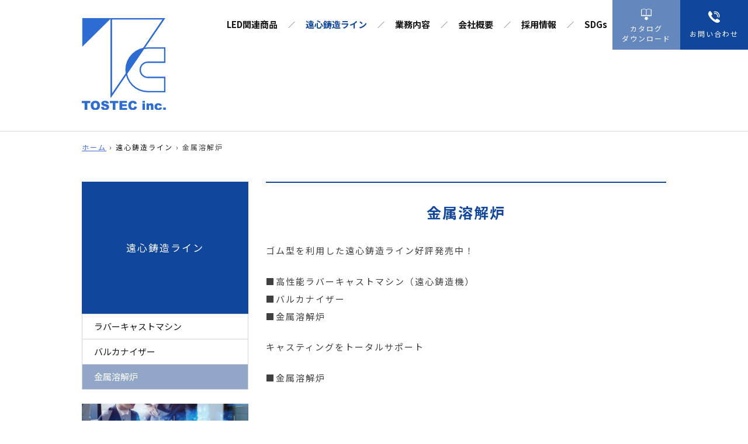

--- FILE ---
content_type: text/html; charset=UTF-8
request_url: https://www.tosinfo.co.jp/rubber/melting/
body_size: 22899
content:
<!doctype html>
<html lang="ja">
<head>
	<meta charset="UTF-8">
	<meta name="viewport" content="width=device-width, initial-scale=1">
	<link rel="profile" href="https://gmpg.org/xfn/11">

	<meta name='robots' content='index, follow, max-image-preview:large, max-snippet:-1, max-video-preview:-1' />

	<!-- This site is optimized with the Yoast SEO plugin v17.8 - https://yoast.com/wordpress/plugins/seo/ -->
	<title>金属溶解炉 - TOSTEC</title>
	<meta name="description" content="金属溶解炉。キャスティングをトータルサポート。" />
	<link rel="canonical" href="https://www.tosinfo.co.jp/rubber/melting/" />
	<meta property="og:locale" content="ja_JP" />
	<meta property="og:type" content="article" />
	<meta property="og:title" content="金属溶解炉 - TOSTEC" />
	<meta property="og:description" content="金属溶解炉。キャスティングをトータルサポート。" />
	<meta property="og:url" content="https://www.tosinfo.co.jp/rubber/melting/" />
	<meta property="og:site_name" content="TOSTEC" />
	<meta property="article:modified_time" content="2022-02-10T05:35:24+00:00" />
	<meta name="twitter:card" content="summary_large_image" />
	<meta name="twitter:label1" content="推定読み取り時間" />
	<meta name="twitter:data1" content="1分" />
	<script type="application/ld+json" class="yoast-schema-graph">{"@context":"https://schema.org","@graph":[{"@type":"WebSite","@id":"https://www.tosinfo.co.jp/#website","url":"https://www.tosinfo.co.jp/","name":"TOSTEC","description":"","potentialAction":[{"@type":"SearchAction","target":{"@type":"EntryPoint","urlTemplate":"https://www.tosinfo.co.jp/?s={search_term_string}"},"query-input":"required name=search_term_string"}],"inLanguage":"ja"},{"@type":"WebPage","@id":"https://www.tosinfo.co.jp/rubber/melting/#webpage","url":"https://www.tosinfo.co.jp/rubber/melting/","name":"\u91d1\u5c5e\u6eb6\u89e3\u7089 - TOSTEC","isPartOf":{"@id":"https://www.tosinfo.co.jp/#website"},"datePublished":"2021-07-05T11:15:42+00:00","dateModified":"2022-02-10T05:35:24+00:00","description":"\u91d1\u5c5e\u6eb6\u89e3\u7089\u3002\u30ad\u30e3\u30b9\u30c6\u30a3\u30f3\u30b0\u3092\u30c8\u30fc\u30bf\u30eb\u30b5\u30dd\u30fc\u30c8\u3002","breadcrumb":{"@id":"https://www.tosinfo.co.jp/rubber/melting/#breadcrumb"},"inLanguage":"ja","potentialAction":[{"@type":"ReadAction","target":["https://www.tosinfo.co.jp/rubber/melting/"]}]},{"@type":"BreadcrumbList","@id":"https://www.tosinfo.co.jp/rubber/melting/#breadcrumb","itemListElement":[{"@type":"ListItem","position":1,"name":"\u30db\u30fc\u30e0","item":"https://www.tosinfo.co.jp/"},{"@type":"ListItem","position":2,"name":"\u9060\u5fc3\u92f3\u9020\u30e9\u30a4\u30f3","item":"https://www.tosinfo.co.jp/rubber/"},{"@type":"ListItem","position":3,"name":"\u91d1\u5c5e\u6eb6\u89e3\u7089"}]}]}</script>
	<!-- / Yoast SEO plugin. -->


<link rel='dns-prefetch' href='//cdnjs.cloudflare.com' />
<link rel='dns-prefetch' href='//yubinbango.github.io' />
<link href='https://fonts.gstatic.com' crossorigin='anonymous' rel='preconnect' />
<link rel="alternate" type="application/rss+xml" title="TOSTEC &raquo; フィード" href="https://www.tosinfo.co.jp/feed/" />
<link rel="alternate" type="application/rss+xml" title="TOSTEC &raquo; コメントフィード" href="https://www.tosinfo.co.jp/comments/feed/" />
<link rel='stylesheet' id='wp-block-library-css'  href='https://www.tosinfo.co.jp/cms/wp-includes/css/dist/block-library/style.min.css?ver=5.7.2' media='all' />
<link rel='stylesheet' id='contact-form-7-css'  href='https://www.tosinfo.co.jp/cms/wp-content/cache/autoptimize/css/autoptimize_single_e6fae855021a88a0067fcc58121c594f.css?ver=5.5.3' media='all' />
<link rel='stylesheet' id='cf7msm_styles-css'  href='https://www.tosinfo.co.jp/cms/wp-content/cache/autoptimize/css/autoptimize_single_255808f5804c919ad0279a5bb3e9577e.css?ver=4.1.92' media='all' />
<link rel='stylesheet' id='best-template-style-css'  href='https://www.tosinfo.co.jp/cms/wp-content/cache/autoptimize/css/autoptimize_single_417985a850bc2f3efd1307b43ac0616b.css?ver=202601250740' media='all' />
<link rel='stylesheet' id='slick_css-css'  href='https://cdnjs.cloudflare.com/ajax/libs/slick-carousel/1.8.1/slick.min.css?ver=5.7.2' media='all' />
<link rel='stylesheet' id='slick_theme-css'  href='https://cdnjs.cloudflare.com/ajax/libs/slick-carousel/1.8.1/slick-theme.css?ver=5.7.2' media='all' />
<script src='https://www.tosinfo.co.jp/cms/wp-includes/js/jquery/jquery.min.js?ver=3.5.1' id='jquery-core-js'></script>
<script defer src='https://www.tosinfo.co.jp/cms/wp-includes/js/jquery/jquery-migrate.min.js?ver=3.3.2' id='jquery-migrate-js'></script>
<link rel="https://api.w.org/" href="https://www.tosinfo.co.jp/wp-json/" /><link rel="alternate" type="application/json" href="https://www.tosinfo.co.jp/wp-json/wp/v2/pages/15" /><link rel="EditURI" type="application/rsd+xml" title="RSD" href="https://www.tosinfo.co.jp/cms/xmlrpc.php?rsd" />
<link rel="wlwmanifest" type="application/wlwmanifest+xml" href="https://www.tosinfo.co.jp/cms/wp-includes/wlwmanifest.xml" /> 
<meta name="generator" content="WordPress 5.7.2" />
<link rel='shortlink' href='https://www.tosinfo.co.jp/?p=15' />
<link rel="alternate" type="application/json+oembed" href="https://www.tosinfo.co.jp/wp-json/oembed/1.0/embed?url=https%3A%2F%2Fwww.tosinfo.co.jp%2Frubber%2Fmelting%2F" />
<link rel="alternate" type="text/xml+oembed" href="https://www.tosinfo.co.jp/wp-json/oembed/1.0/embed?url=https%3A%2F%2Fwww.tosinfo.co.jp%2Frubber%2Fmelting%2F&#038;format=xml" />
<noscript><style>.lazyload[data-src]{display:none !important;}</style></noscript><style>.lazyload{background-image:none !important;}.lazyload:before{background-image:none !important;}</style><link rel="icon" href="https://www.tosinfo.co.jp/cms/wp-content/uploads/2022/01/cropped-logo-32x32.png" sizes="32x32" />
<link rel="icon" href="https://www.tosinfo.co.jp/cms/wp-content/uploads/2022/01/cropped-logo-192x192.png" sizes="192x192" />
<link rel="apple-touch-icon" href="https://www.tosinfo.co.jp/cms/wp-content/uploads/2022/01/cropped-logo-180x180.png" />
<meta name="msapplication-TileImage" content="https://www.tosinfo.co.jp/cms/wp-content/uploads/2022/01/cropped-logo-270x270.png" />
		<style id="wp-custom-css">
			.bnr_wrap {
   margin-top:30px;display: flex;flex-wrap: wrap;justify-content: center;align-items: center;
}
.bnr_wrap .item {
   width: calc(100% / 3);
   padding: 20px 10px;
   text-align: center;
}
.bnr_wrap .item img{max-height: 90px;}
body.home main article section.section02 .section02_inner .inner:not(:last-of-type) {
    max-width: 300px;
}
body.home main article section.section02 .section02_inner .inner a {
    max-width: 300px;
}
body.home main article section.section02 .section02_inner .inner p.title {
    max-width: 300px;
}
@media screen and ( max-width: 991px ) {
body.home main article section.section02 .section02_inner .inner:not(:last-of-type) {
    max-width: 100%;
}
body.home main article section.section02 .section02_inner .inner a {
    max-width: 100%;
}	
	body.home main article section.section02 .section02_inner .inner p.title {
    max-width: 100%;
}
}		</style>
			
		<meta property="og:image" content="https://www.tosinfo.co.jp/cms/wp-content/uploads/2022/02/ogp.jpg" />

</head>

<body data-rsssl=1 class="page-template-default page page-id-15 page-child parent-pageid-9 page-melting">
<script data-cfasync="false">var ewww_webp_supported=false;</script>

<div id="page" class="site">

<div class="fixed_header">
  <nav>
    <div class="inner">
          <ul class="main-menu"><li class="menu-item menu-item-type-custom menu-item-object-custom menu-item-has-children menu-item-25"><a href="#">LED関連商品</a><ul class="nav-child">	<li class="menu-item menu-item-type-post_type menu-item-object-page menu-item-26"><a href="https://www.tosinfo.co.jp/led/products01/">e自警灯</a></li>
</ul></li>
<li class="menu-item menu-item-type-custom menu-item-object-custom current-menu-ancestor current-menu-parent menu-item-has-children menu-item-27"><a href="#">遠心鋳造ライン</a><ul class="nav-child">	<li class="menu-item menu-item-type-post_type menu-item-object-page menu-item-28"><a href="https://www.tosinfo.co.jp/rubber/rubbercasting/">ラバーキャストマシン</a></li>
	<li class="menu-item menu-item-type-post_type menu-item-object-page menu-item-29"><a href="https://www.tosinfo.co.jp/rubber/vulcanizer/">バルカナイザー</a></li>
	<li class="menu-item menu-item-type-post_type menu-item-object-page current-menu-item page_item page-item-15 current_page_item menu-item-30"><a href="https://www.tosinfo.co.jp/rubber/melting/" aria-current="page">金属溶解炉</a></li>
</ul></li>
<li class="menu-item menu-item-type-post_type menu-item-object-page menu-item-32"><a href="https://www.tosinfo.co.jp/works/">業務内容</a></li>
<li class="menu-item menu-item-type-post_type menu-item-object-page menu-item-31"><a href="https://www.tosinfo.co.jp/company/">会社概要</a></li>
<li class="menu-item menu-item-type-post_type_archive menu-item-object-recruit_post menu-item-265"><a href="https://www.tosinfo.co.jp/recruit/">採用情報</a></li>
<li class="menu-item menu-item-type-custom menu-item-object-custom menu-item-1084"><a target="_blank" rel="noopener" href="https://tostecenv.wixsite.com/tostecenv">SDGs</a></li>
</ul>      
        <div class="header_right">
            <div class="header_catalog">
                <p>カタログダウンロード</p>
                <a href="https://www.tosinfo.co.jp/download/"></a>
            </div>
            <div class="header_contact">
                <p>お問い合わせ</p>
                <a href="https://www.tosinfo.co.jp/contact/"></a>
            </div>
        </div>
    </div>
  </nav>
</div>


<header id="wrapper-navbar">
	<div id="main-nav" class="navbar">
           
           <p class="sp sp_name"><a href="https://www.tosinfo.co.jp"><img src="https://www.tosinfo.co.jp/cms/wp-content/themes/best-template/img/logo.svg" class="img-fluid" alt="株式会社トステック"></a></p>

           <div id="navArea">
              <nav>
                <div class="inner">
                <div class="nav_wrap">
                
                <div class="logo">
                 <a href="https://www.tosinfo.co.jp"><img src="https://www.tosinfo.co.jp/cms/wp-content/themes/best-template/img/logo.svg" class="img-fluid" alt="株式会社トステック"></a>
                </div>
                
                <!-- The WordPress Menu goes here -->
                <ul class="main-menu"><li class="menu-item menu-item-type-custom menu-item-object-custom menu-item-has-children menu-item-25"><a href="#">LED関連商品</a><ul class="nav-child">	<li class="menu-item menu-item-type-post_type menu-item-object-page menu-item-26"><a href="https://www.tosinfo.co.jp/led/products01/">e自警灯</a></li>
</ul></li>
<li class="menu-item menu-item-type-custom menu-item-object-custom current-menu-ancestor current-menu-parent menu-item-has-children menu-item-27"><a href="#">遠心鋳造ライン</a><ul class="nav-child">	<li class="menu-item menu-item-type-post_type menu-item-object-page menu-item-28"><a href="https://www.tosinfo.co.jp/rubber/rubbercasting/">ラバーキャストマシン</a></li>
	<li class="menu-item menu-item-type-post_type menu-item-object-page menu-item-29"><a href="https://www.tosinfo.co.jp/rubber/vulcanizer/">バルカナイザー</a></li>
	<li class="menu-item menu-item-type-post_type menu-item-object-page current-menu-item page_item page-item-15 current_page_item menu-item-30"><a href="https://www.tosinfo.co.jp/rubber/melting/" aria-current="page">金属溶解炉</a></li>
</ul></li>
<li class="menu-item menu-item-type-post_type menu-item-object-page menu-item-32"><a href="https://www.tosinfo.co.jp/works/">業務内容</a></li>
<li class="menu-item menu-item-type-post_type menu-item-object-page menu-item-31"><a href="https://www.tosinfo.co.jp/company/">会社概要</a></li>
<li class="menu-item menu-item-type-post_type_archive menu-item-object-recruit_post menu-item-265"><a href="https://www.tosinfo.co.jp/recruit/">採用情報</a></li>
<li class="menu-item menu-item-type-custom menu-item-object-custom menu-item-1084"><a target="_blank" rel="noopener" href="https://tostecenv.wixsite.com/tostecenv">SDGs</a></li>
</ul>                </div>
                
                <div class="header_right">
                    <div class="header_catalog">
                        <p>カタログ<br>ダウンロード</p>
                        <a href="https://www.tosinfo.co.jp/download/"></a>
                    </div>
                    <div class="header_contact">
                        <p>お問い合わせ</p>
                        <a href="https://www.tosinfo.co.jp/contact/"></a>
                    </div>
                </div>
                </div>
              </nav>

              <div class="toggle_btn">
                <span></span>
                <span></span>
                <span></span>
              </div>

            </div>

           
	</div><!-- .site-navigation -->

</header><!-- #wrapper-navbar end -->





    
<p id="breadcrumbs"><span><span><a href="https://www.tosinfo.co.jp/">ホーム</a> › <span><a href="https://www.tosinfo.co.jp/rubber/">遠心鋳造ライン</a> › <span class="breadcrumb_last" aria-current="page">金属溶解炉</span></span></span></span></p>    
<div class="main_wrap">
	<main id="primary" class="site-main">

		
<article id="post-15" class="post-15 page type-page status-publish hentry">

	<div class="entry-header">
		<h1 class="entry-title">金属溶解炉</h1>	</div><!-- .entry-header -->

	<div class="entry-content">
		
<p>ゴム型を利用した遠心鋳造ライン好評発売中！</p>



<p>■高性能ラバーキャストマシン（遠心鋳造機）<br>■バルカナイザー<br>■金属溶解炉</p>



<p>キャスティングをトータルサポート</p>



<p>■金属溶解炉</p>
	</div><!-- .entry-content -->
</article><!-- #post-15 -->

	</main><!-- #main -->
	
    
<aside id="secondary" class="widget-area">
	
	    
	<div class="sub_nav_wrap"><div class="side_title"><p>遠心鋳造ライン</p></div><ul class="sub_nav_inner"><li class="page_item page-item-11"><a href="https://www.tosinfo.co.jp/rubber/rubbercasting/">ラバーキャストマシン</a></li>
<li class="page_item page-item-13"><a href="https://www.tosinfo.co.jp/rubber/vulcanizer/">バルカナイザー</a></li>
<li class="page_item page-item-15 current_page_item"><a href="https://www.tosinfo.co.jp/rubber/melting/" aria-current="page">金属溶解炉</a></li>
</ul></div>                
	<section id="text-2" class="widget widget_text">			<div class="textwidget"><p><a href="https://www.tosinfo.co.jp/company/"><img  src="[data-uri]" alt="会社概要" data-src="https://www.tosinfo.co.jp/cms/wp-content/uploads/2021/07/side_bnr01.jpg" loading="lazy" class="lazyload" /><noscript><img class="" src="https://www.tosinfo.co.jp/cms/wp-content/uploads/2021/07/side_bnr01.jpg" alt="会社概要" data-eio="l" /></noscript></a></p>
</div>
		</section><section id="text-3" class="widget widget_text">			<div class="textwidget"><p><a href="https://www.tosinfo.co.jp/works/"><img  src="[data-uri]" alt="業務内容" data-src="https://www.tosinfo.co.jp/cms/wp-content/uploads/2021/07/side_bnr02.jpg" loading="lazy" class="lazyload" /><noscript><img class="" src="https://www.tosinfo.co.jp/cms/wp-content/uploads/2021/07/side_bnr02.jpg" alt="業務内容" data-eio="l" /></noscript></a></p>
</div>
		</section><section id="text-4" class="widget widget_text">			<div class="textwidget"><p><a href="https://www.tosinfo.co.jp/recruit/"><img  src="[data-uri]" alt="業務内容" data-src="https://www.tosinfo.co.jp/cms/wp-content/uploads/2021/07/side_bnr03.jpg" loading="lazy" class="lazyload" /><noscript><img class="" src="https://www.tosinfo.co.jp/cms/wp-content/uploads/2021/07/side_bnr03.jpg" alt="業務内容" data-eio="l" /></noscript></a></p>
</div>
		</section>       
       
       <div class="btn_page_top">
           <a href="#">PAGE TOP</a>
       </div>
        
</aside><!-- #secondary -->
</div>


<footer id="colophon" class="site-footer">
    <div class="footer_inner">
        <div class="footer_company">
            <a href="https://www.tosinfo.co.jp">株式会社トステック</a>
            <p>〒370-0035  群馬県高崎市柴崎町905-4<br>
            TEL:027-360-5359<br>
            FAX:050-3133-4846</p>
        </div>
        <div class="footer_sitemap pc">
            <ul class="footer-menu"><li class="menu-item menu-item-type-custom menu-item-object-custom menu-item-has-children menu-item-167"><a href="#">LED関連商品</a><ul class="nav-child">	<li class="menu-item menu-item-type-post_type menu-item-object-page menu-item-75"><a href="https://www.tosinfo.co.jp/led/products01/">e自警灯</a></li>
</ul></li>
<li class="menu-item menu-item-type-custom menu-item-object-custom current-menu-ancestor current-menu-parent menu-item-has-children menu-item-168"><a href="#">遠心鋳造ライン</a><ul class="nav-child">	<li class="menu-item menu-item-type-post_type menu-item-object-page menu-item-77"><a href="https://www.tosinfo.co.jp/rubber/rubbercasting/">ラバーキャストマシン</a></li>
	<li class="menu-item menu-item-type-post_type menu-item-object-page menu-item-79"><a href="https://www.tosinfo.co.jp/rubber/vulcanizer/">バルカナイザー</a></li>
	<li class="menu-item menu-item-type-post_type menu-item-object-page current-menu-item page_item page-item-15 current_page_item menu-item-81"><a href="https://www.tosinfo.co.jp/rubber/melting/" aria-current="page">金属溶解炉</a></li>
</ul></li>
</ul>            <ul class="footer-menu"><li class="menu-item menu-item-type-post_type menu-item-object-page menu-item-185"><a href="https://www.tosinfo.co.jp/works/">業務内容</a></li>
<li class="menu-item menu-item-type-post_type menu-item-object-page menu-item-186"><a href="https://www.tosinfo.co.jp/company/">会社概要</a></li>
<li class="menu-item menu-item-type-post_type_archive menu-item-object-recruit_post menu-item-266"><a href="https://www.tosinfo.co.jp/recruit/">採用情報</a></li>
<li class="menu-item menu-item-type-post_type menu-item-object-page menu-item-188"><a href="https://www.tosinfo.co.jp/contact/">お問い合わせ</a></li>
<li class="menu-item menu-item-type-post_type menu-item-object-page menu-item-245"><a href="https://www.tosinfo.co.jp/download/">カタログダウンロード</a></li>
<li class="menu-item menu-item-type-custom menu-item-object-custom menu-item-1085"><a target="_blank" rel="noopener" href="https://tostecenv.wixsite.com/tostecenv">SDGs</a></li>
</ul>        </div>
    </div>
    <p class="footer_copy">
        <small>Copyright ©TOSTEC CO.,LTD. All rights Reserved</small>
    </p>
</footer><!-- #colophon -->
</div><!-- #page -->

<script id='eio-lazy-load-js-before'>
var eio_lazy_vars = {"exactdn_domain":"","skip_autoscale":0,"threshold":0};
</script>
<script defer src='https://www.tosinfo.co.jp/cms/wp-content/plugins/ewww-image-optimizer/includes/lazysizes.min.js?ver=630' id='eio-lazy-load-js'></script>
<script src='https://www.tosinfo.co.jp/cms/wp-includes/js/dist/vendor/wp-polyfill.min.js?ver=7.4.4' id='wp-polyfill-js'></script>
<script id='wp-polyfill-js-after'>
( 'fetch' in window ) || document.write( '<script src="https://www.tosinfo.co.jp/cms/wp-includes/js/dist/vendor/wp-polyfill-fetch.min.js?ver=3.0.0"></scr' + 'ipt>' );( document.contains ) || document.write( '<script src="https://www.tosinfo.co.jp/cms/wp-includes/js/dist/vendor/wp-polyfill-node-contains.min.js?ver=3.42.0"></scr' + 'ipt>' );( window.DOMRect ) || document.write( '<script src="https://www.tosinfo.co.jp/cms/wp-includes/js/dist/vendor/wp-polyfill-dom-rect.min.js?ver=3.42.0"></scr' + 'ipt>' );( window.URL && window.URL.prototype && window.URLSearchParams ) || document.write( '<script src="https://www.tosinfo.co.jp/cms/wp-includes/js/dist/vendor/wp-polyfill-url.min.js?ver=3.6.4"></scr' + 'ipt>' );( window.FormData && window.FormData.prototype.keys ) || document.write( '<script src="https://www.tosinfo.co.jp/cms/wp-includes/js/dist/vendor/wp-polyfill-formdata.min.js?ver=3.0.12"></scr' + 'ipt>' );( Element.prototype.matches && Element.prototype.closest ) || document.write( '<script src="https://www.tosinfo.co.jp/cms/wp-includes/js/dist/vendor/wp-polyfill-element-closest.min.js?ver=2.0.2"></scr' + 'ipt>' );( 'objectFit' in document.documentElement.style ) || document.write( '<script src="https://www.tosinfo.co.jp/cms/wp-includes/js/dist/vendor/wp-polyfill-object-fit.min.js?ver=2.3.4"></scr' + 'ipt>' );
</script>
<script id='contact-form-7-js-extra'>
var wpcf7 = {"api":{"root":"https:\/\/www.tosinfo.co.jp\/wp-json\/","namespace":"contact-form-7\/v1"}};
</script>
<script defer src='https://www.tosinfo.co.jp/cms/wp-content/cache/autoptimize/js/autoptimize_single_862c82d8373e4d69aa5af6c994389bda.js?ver=5.5.3' id='contact-form-7-js'></script>
<script id='cf7msm-js-extra'>
var cf7msm_posted_data = [];
</script>
<script defer src='https://www.tosinfo.co.jp/cms/wp-content/plugins/contact-form-7-multi-step-module/resources/cf7msm.min.js?ver=4.1.92' id='cf7msm-js'></script>
<script defer src='https://www.tosinfo.co.jp/cms/wp-content/cache/autoptimize/js/autoptimize_single_6c14accb015f2d62154ee408fe5d0c3e.js?ver=1.0.0' id='best-template-navigation-js'></script>
<script defer src='https://www.tosinfo.co.jp/cms/wp-content/cache/autoptimize/js/autoptimize_single_716c959da0bd8080503c0b52fa9aed67.js?ver=5.7.2' id='child_script-js'></script>
<script defer src='https://cdnjs.cloudflare.com/ajax/libs/slick-carousel/1.8.1/slick.min.js?ver=5.7.2' id='slick_js-js'></script>
<script defer src='https://cdnjs.cloudflare.com/ajax/libs/jquery.matchHeight/0.7.2/jquery.matchHeight-min.js?ver=5.7.2' id='matchHeight_js-js'></script>
<script defer src='https://yubinbango.github.io/yubinbango/yubinbango.js?ver=5.7.2' id='yubinbango-js'></script>
<script defer src='https://www.tosinfo.co.jp/cms/wp-includes/js/wp-embed.min.js?ver=5.7.2' id='wp-embed-js'></script>

</body>
</html>


--- FILE ---
content_type: text/css
request_url: https://www.tosinfo.co.jp/cms/wp-content/cache/autoptimize/css/autoptimize_single_417985a850bc2f3efd1307b43ac0616b.css?ver=202601250740
body_size: 11146
content:
@charset "UTF-8";@import url("https://fonts.googleapis.com/css2?family=Noto+Sans+JP:wght@100;400;500;700&display=swap");
/*!
Theme Name: best-template
Theme URI: http://underscores.me/
Author: best-day
Author URI: https://best-day.work/
Description: best-day制作用テンプレート
Version: 1.0.0
Tested up to: 5.4
Requires PHP: 5.6
License: GNU General Public License v2 or later
License URI: LICENSE
Text Domain: best-template
Tags: custom-background, custom-logo, custom-menu, featured-images, threaded-comments, translation-ready

This theme, like WordPress, is licensed under the GPL.
Use it to make something cool, have fun, and share what you've learned.

best-template is based on Underscores https://underscores.me/, (C) 2012-2020 Automattic, Inc.
Underscores is distributed under the terms of the GNU GPL v2 or later.

Normalizing styles have been helped along thanks to the fine work of
Nicolas Gallagher and Jonathan Neal https://necolas.github.io/normalize.css/
*/
/*! normalize.css v8.0.1 | MIT License | github.com/necolas/normalize.css */
html{line-height:1.15;-webkit-text-size-adjust:100%}body{margin:0}main{display:block}h1{font-size:2em;margin:.67em 0}hr{-webkit-box-sizing:content-box;box-sizing:content-box;height:0;overflow:visible}pre{font-family:monospace,monospace;font-size:1em}a{background-color:transparent}abbr[title]{border-bottom:none;text-decoration:underline;-webkit-text-decoration:underline dotted;text-decoration:underline dotted}b,strong{font-weight:bolder}code,kbd,samp{font-family:monospace,monospace;font-size:1em}small{font-size:80%}sub,sup{font-size:75%;line-height:0;position:relative;vertical-align:baseline}sub{bottom:-.25em}sup{top:-.5em}img{border-style:none}button,input,optgroup,select,textarea{font-family:inherit;font-size:100%;line-height:1.15;margin:0}button,input{overflow:visible}button,select{text-transform:none}[type=button],[type=reset],[type=submit],button{-webkit-appearance:button}[type=button]::-moz-focus-inner,[type=reset]::-moz-focus-inner,[type=submit]::-moz-focus-inner,button::-moz-focus-inner{border-style:none;padding:0}[type=button]:-moz-focusring,[type=reset]:-moz-focusring,[type=submit]:-moz-focusring,button:-moz-focusring{outline:1px dotted ButtonText}fieldset{padding:.35em .75em .625em}legend{-webkit-box-sizing:border-box;box-sizing:border-box;color:inherit;display:table;max-width:100%;padding:0;white-space:normal}progress{vertical-align:baseline}textarea{overflow:auto}[type=checkbox],[type=radio]{-webkit-box-sizing:border-box;box-sizing:border-box;padding:0}[type=number]::-webkit-inner-spin-button,[type=number]::-webkit-outer-spin-button{height:auto}[type=search]{-webkit-appearance:textfield;outline-offset:-2px}[type=search]::-webkit-search-decoration{-webkit-appearance:none}::-webkit-file-upload-button{-webkit-appearance:button;font:inherit}details{display:block}summary{display:list-item}template{display:none}[hidden]{display:none}*,:after,:before{-webkit-box-sizing:inherit;box-sizing:inherit}html{-webkit-box-sizing:border-box;box-sizing:border-box}body,button,input,optgroup,select,textarea{color:#404040;font-family:-apple-system,BlinkMacSystemFont,"Segoe UI",Roboto,Oxygen-Sans,Ubuntu,Cantarell,"Helvetica Neue",sans-serif;font-size:1rem;line-height:1.5}h1,h2,h3,h4,h5,h6{clear:both}p{margin-bottom:1.5em}cite,dfn,em,i{font-style:italic}blockquote{margin:0 1.5em}address{margin:0 0 1.5em}pre{background:#eee;font-family:"Courier 10 Pitch",courier,monospace;line-height:1.6;margin-bottom:1.6em;max-width:100%;overflow:auto;padding:1.6em}code,kbd,tt,var{font-family:monaco,consolas,"Andale Mono","DejaVu Sans Mono",monospace}abbr,acronym{border-bottom:1px dotted #666;cursor:help}ins,mark{background:#fff9c0;text-decoration:none}big{font-size:125%}body{background:#fff}hr{background-color:#ccc;border:0;height:1px;margin-bottom:1.5em}ol,ul{margin:0 0 1.5em 3em}ul{list-style:disc}ol{list-style:decimal}li>ol,li>ul{margin-bottom:0;margin-left:1.5em}dt{font-weight:700}dd{margin:0 1.5em 1.5em}embed,iframe,object{max-width:100%}img{height:auto;max-width:100%}figure{margin:1em 0}table{margin:0 0 1.5em;width:100%}a{color:#4169e1}a:visited{color:purple}a:active,a:focus,a:hover{color:#191970}a:focus{outline:thin dotted}a:active,a:hover{outline:0}button,input[type=button],input[type=reset],input[type=submit]{border:1px solid;border-color:#ccc #ccc #bbb;border-radius:3px;background:#e6e6e6;color:rgba(0,0,0,.8);line-height:1;padding:.6em 1em .4em}button:hover,input[type=button]:hover,input[type=reset]:hover,input[type=submit]:hover{border-color:#ccc #bbb #aaa}button:active,button:focus,input[type=button]:active,input[type=button]:focus,input[type=reset]:active,input[type=reset]:focus,input[type=submit]:active,input[type=submit]:focus{border-color:#aaa #bbb #bbb}input[type=color],input[type=date],input[type=datetime],input[type=datetime-local],input[type=email],input[type=month],input[type=number],input[type=password],input[type=range],input[type=search],input[type=tel],input[type=text],input[type=time],input[type=url],input[type=week],textarea{color:#666;border:1px solid #ccc;border-radius:3px;padding:3px}input[type=color]:focus,input[type=date]:focus,input[type=datetime]:focus,input[type=datetime-local]:focus,input[type=email]:focus,input[type=month]:focus,input[type=number]:focus,input[type=password]:focus,input[type=range]:focus,input[type=search]:focus,input[type=tel]:focus,input[type=text]:focus,input[type=time]:focus,input[type=url]:focus,input[type=week]:focus,textarea:focus{color:#111}select{border:1px solid #ccc}textarea{width:100%}.main-navigation{display:block;width:100%}.main-navigation ul{display:none;list-style:none;margin:0;padding-left:0}.main-navigation ul ul{-webkit-box-shadow:0 3px 3px rgba(0,0,0,.2);box-shadow:0 3px 3px rgba(0,0,0,.2);float:left;position:absolute;top:100%;left:-999em;z-index:99999}.main-navigation ul ul ul{left:-999em;top:0}.main-navigation ul ul li.focus>ul,.main-navigation ul ul li:hover>ul{display:block;left:auto}.main-navigation ul ul a{width:200px}.main-navigation ul li.focus>ul,.main-navigation ul li:hover>ul{left:auto}.main-navigation li{position:relative}.main-navigation a{display:block;text-decoration:none}.main-navigation.toggled ul,.menu-toggle{display:block}@media screen and (min-width:37.5em){.menu-toggle{display:none}.main-navigation ul{display:-webkit-box;display:-ms-flexbox;display:flex}}.site-main .comment-navigation,.site-main .post-navigation,.site-main .posts-navigation{margin:0 0 1.5em}.comment-navigation .nav-links,.post-navigation .nav-links,.posts-navigation .nav-links{display:-webkit-box;display:-ms-flexbox;display:flex}.comment-navigation .nav-previous,.post-navigation .nav-previous,.posts-navigation .nav-previous{-webkit-box-flex:1;-ms-flex:1 0 50%;flex:1 0 50%}.comment-navigation .nav-next,.post-navigation .nav-next,.posts-navigation .nav-next{text-align:end;-webkit-box-flex:1;-ms-flex:1 0 50%;flex:1 0 50%}.sticky{display:block}.page,.post{margin:0 0 1.5em}.updated:not(.published){display:none}.entry-content,.entry-summary,.page-content{margin:1.5em 0 0}.page-links{clear:both;margin:0 0 1.5em}.comment-content a{word-wrap:break-word}.bypostauthor{display:block}.widget{margin:0 0 1.5em}.widget select{max-width:100%}.comment-content .wp-smiley,.entry-content .wp-smiley,.page-content .wp-smiley{border:none;margin-bottom:0;margin-top:0;padding:0}.custom-logo-link{display:inline-block}.wp-caption{margin-bottom:1.5em;max-width:100%}.wp-caption img[class*=wp-image-]{display:block;margin-left:auto;margin-right:auto}.wp-caption .wp-caption-text{margin:.8075em 0}.wp-caption-text{text-align:center}.gallery{margin-bottom:1.5em;display:-ms-grid;display:grid;grid-gap:1.5em}.gallery-item{display:inline-block;text-align:center;width:100%}.gallery-columns-2{-ms-grid-columns:(1fr)[2];grid-template-columns:repeat(2,1fr)}.gallery-columns-3{-ms-grid-columns:(1fr)[3];grid-template-columns:repeat(3,1fr)}.gallery-columns-4{-ms-grid-columns:(1fr)[4];grid-template-columns:repeat(4,1fr)}.gallery-columns-5{-ms-grid-columns:(1fr)[5];grid-template-columns:repeat(5,1fr)}.gallery-columns-6{-ms-grid-columns:(1fr)[6];grid-template-columns:repeat(6,1fr)}.gallery-columns-7{-ms-grid-columns:(1fr)[7];grid-template-columns:repeat(7,1fr)}.gallery-columns-8{-ms-grid-columns:(1fr)[8];grid-template-columns:repeat(8,1fr)}.gallery-columns-9{-ms-grid-columns:(1fr)[9];grid-template-columns:repeat(9,1fr)}.gallery-caption{display:block}.infinite-scroll.neverending .site-footer,.infinite-scroll .posts-navigation{display:none}.infinity-end.neverending .site-footer{display:block}.screen-reader-text{border:0;clip:rect(1px,1px,1px,1px);-webkit-clip-path:inset(50%);clip-path:inset(50%);height:1px;margin:-1px;overflow:hidden;padding:0;position:absolute!important;width:1px;word-wrap:normal!important}.screen-reader-text:focus{background-color:#f1f1f1;border-radius:3px;-webkit-box-shadow:0 0 2px 2px rgba(0,0,0,.6);box-shadow:0 0 2px 2px rgba(0,0,0,.6);clip:auto!important;-webkit-clip-path:none;clip-path:none;color:#21759b;display:block;font-size:.875rem;font-weight:700;height:auto;left:5px;line-height:normal;padding:15px 23px 14px;text-decoration:none;top:5px;width:auto;z-index:100000}#primary[tabindex="-1"]:focus{outline:0}.alignleft{float:left;margin-right:1.5em;margin-bottom:1.5em}.alignright{float:right;margin-left:1.5em;margin-bottom:1.5em}.aligncenter{clear:both;display:block;margin-left:auto;margin-right:auto;margin-bottom:1.5em}@media (min-width:992px){a[href^=tel]{pointer-events:none}}.overflow_hidden{overflow:hidden}button{border:none;border-radius:0}button:focus{outline:none;outline:none}.page,.post{margin:0}.entry-content,.entry-summary,.page-content{margin:0}.pc{display:block}.sp{display:none}@media (max-width:991.98px){.pc{display:none}.sp{display:block}}.padding_wrap_tb{padding-top:6rem;padding-bottom:6rem}@media (max-width:991.98px){.padding_wrap_tb{padding-top:3rem;padding-bottom:3rem}}.padding_wrap_t{padding-top:6rem}@media (max-width:991.98px){.padding_wrap_t{padding-top:3rem}}.padding_wrap_b{padding-bottom:6rem}@media (max-width:991.98px){.padding_wrap_b{padding-bottom:3rem}}body{font-family:'Noto Sans JP',sans-serif}.img-fluid{max-width:100%;height:auto}p{font-size:15px;letter-spacing:2px;line-height:2}p#breadcrumbs{font-size:12px;width:100%;max-width:1000px;margin:15px auto}@media (max-width:991.98px){p#breadcrumbs{padding-left:20px;padding-right:20px}}p#breadcrumbs>span>span>a{line-height:0}p#breadcrumbs>span>span>a img{width:15px;vertical-align:middle;padding-bottom:3px}body.home .main_slide_wrap .slick-dots{z-index:100}body.home main article section.section01 .bg_wrap picture img{width:100%;height:600px;-o-object-fit:cover;object-fit:cover}body.home main article section.section01 .text_wrap{margin-top:-400px;position:relative}body.home main article section.section01 .text_wrap:before{content:"";width:330px;height:317px;background-image:url(//www.tosinfo.co.jp/cms/wp-content/themes/best-template/img/logo_mark.svg);background-size:contain;background-repeat:no-repeat;position:absolute;top:130px;right:50%;margin-right:-640px;z-index:10}@media (max-width:991.98px){body.home main article section.section01 .text_wrap:before{right:0;margin-right:0;width:190px;height:183px;top:auto;bottom:0;opacity:.5}}body.home main article section.section01 .text_wrap .text_inner .text_left{width:100%;max-width:1000px;margin:auto}@media (max-width:991.98px){body.home main article section.section01 .text_wrap .text_inner .text_left{background:#fff;width:85%;margin:auto auto auto 0;padding-top:30px}}body.home main article section.section01 .text_wrap .text_inner .text_left h2{font-size:55px;letter-spacing:5px}@media (max-width:991.98px){body.home main article section.section01 .text_wrap .text_inner .text_left h2{font-size:37px;margin:0;padding:0 20px 0}}body.home main article section.section01 .text_wrap .text_inner .text_left h2 span{position:relative}body.home main article section.section01 .text_wrap .text_inner .text_left h2 span:before{content:"";position:absolute;left:0;bottom:-6px;width:80%;height:3px;background-color:#2d6dd3;z-index:1}body.home main article section.section01 .text_wrap .text_inner .text_left .text_left_inner{background:#fff;padding:30px 30px 30px 0;position:relative;width:50%}@media (max-width:991.98px){body.home main article section.section01 .text_wrap .text_inner .text_left .text_left_inner{padding:20px;width:100%;background:0 0}}body.home main article section.section01 .text_wrap .text_inner .text_left .text_left_inner:before{position:absolute;content:"";background:#fff;height:100%;width:100vw;top:0;right:0}@media (max-width:991.98px){body.home main article section.section01 .text_wrap .text_inner .text_left .text_left_inner:before{display:none}}body.home main article section.section01 .text_wrap .text_inner .text_left .text_left_inner p{position:relative;z-index:10}body.home main article section.section01 .text_wrap .text_inner .text_left .text_left_inner p.title{color:#2d6dd3;font-weight:700;font-size:17px}@media (max-width:991.98px){body.home main article section.section01 .text_wrap .text_inner .text_left .text_left_inner p.title{font-size:16px}}@media (max-width:991.98px){body.home main article section.section01 .text_wrap .text_inner .text_left .text_left_inner p.text{font-size:14px}}body.home main article section.section02{width:100%;max-width:1000px;margin:auto}@media (max-width:991.98px){body.home main article section.section02{padding:3rem 20px 0}}body.home main article section.section02 .section02_inner{display:-webkit-box;display:-ms-flexbox;display:flex;-webkit-box-pack:justify;-ms-flex-pack:justify;justify-content:space-between}@media (max-width:991.98px){body.home main article section.section02 .section02_inner{display:block}}body.home main article section.section02 .section02_inner .inner:not(:last-of-type){margin-right:40px}@media (max-width:991.98px){body.home main article section.section02 .section02_inner .inner:not(:last-of-type){margin-right:0;margin-bottom:40px}}body.home main article section.section02 .section02_inner .inner p.title{text-align:center;color:#fff;font-size:17px;font-weight:700;margin-top:0;background:#2d6dd3}@media (max-width:991.98px){body.home main article section.section02 .section02_inner .inner p.title{font-size:16px}}body.home main article section.section02 .section02_inner .inner a{display:block;position:relative;line-height:0}body.home main article section.section02 .section02_inner .inner a:hover{opacity:.8}body.home main article section.section02 .section02_inner .inner a:hover span{background:#10469b}body.home main article section.section02 .section02_inner .inner a span{position:absolute;right:0;bottom:0;background:#2d6dd3;padding:20px;-webkit-transition:all .3s;-o-transition:all .3s;transition:all .3s}body.home main article .section03_wrap{width:100%;position:relative}@media (max-width:991.98px){body.home main article .section03_wrap{background:#f2f2f2}}body.home main article .section03_wrap:before{content:"";position:absolute;right:0;bottom:-45px;width:53vw;height:17vh;background:#f2f2f2;z-index:-1}@media (max-width:991.98px){body.home main article .section03_wrap:before{display:none}}body.home main article .section03_wrap section.section03{width:100%;max-width:1000px;margin:auto}@media (max-width:991.98px){body.home main article .section03_wrap section.section03{padding:3rem 20px}}body.home main article .section03_wrap section.section03 .section03_inner_pc{display:-webkit-box;display:-ms-flexbox;display:flex}@media (max-width:991.98px){body.home main article .section03_wrap section.section03 .section03_inner_pc{display:none}}body.home main article .section03_wrap section.section03 .section03_inner_pc .video_wrap{position:relative;width:50%;height:0;padding-top:calc(56.25%/2)}@media (max-width:991.98px){body.home main article .section03_wrap section.section03 .section03_inner_pc .video_wrap{width:100%}}body.home main article .section03_wrap section.section03 .section03_inner_pc .video_wrap iframe{position:absolute;top:0;left:0;width:100%;height:100%}body.home main article .section03_wrap section.section03 .section03_inner_pc .text_wrap{width:calc(50% - 50px);margin-left:50px}body.home main article .section03_wrap section.section03 .section03_inner_pc .text_wrap h2{font-size:55px;letter-spacing:5px;margin-top:0;margin-bottom:35px;line-height:1}body.home main article .section03_wrap section.section03 .section03_inner_pc .text_wrap h2 span{position:relative}body.home main article .section03_wrap section.section03 .section03_inner_pc .text_wrap h2 span:before{content:"";position:absolute;left:0;bottom:-6px;width:80%;height:3px;background-color:#2d6dd3}body.home main article .section03_wrap section.section03 .section03_inner_pc .text_wrap p.title01{margin-top:0;color:#2d6dd3;font-weight:700;font-size:17px}body.home main article .section03_wrap section.section03 .section03_inner_pc .text_wrap .text_inner{padding-top:50px}body.home main article .section03_wrap section.section03 .section03_inner_pc .text_wrap .text_inner p:first-of-type{font-weight:700;margin-top:0;margin-bottom:0}body.home main article .section03_wrap section.section03 .section03_inner_sp{display:none}@media (max-width:991.98px){body.home main article .section03_wrap section.section03 .section03_inner_sp{display:block}}body.home main article .section03_wrap section.section03 .section03_inner_sp .video_wrap{position:relative;width:100%;height:0;padding-top:calc(56.25%)}body.home main article .section03_wrap section.section03 .section03_inner_sp .video_wrap iframe{position:absolute;top:0;left:0;width:100%;height:100%}body.home main article .section03_wrap section.section03 .section03_inner_sp .text_wrap01{width:100%;margin-left:auto;text-align:right}body.home main article .section03_wrap section.section03 .section03_inner_sp .text_wrap01 h2{font-size:37px;letter-spacing:5px;margin-top:0;margin-bottom:35px;line-height:1}body.home main article .section03_wrap section.section03 .section03_inner_sp .text_wrap01 h2 span{position:relative}body.home main article .section03_wrap section.section03 .section03_inner_sp .text_wrap01 h2 span:before{content:"";position:absolute;left:0;bottom:-6px;width:80%;height:3px;background-color:#2d6dd3}body.home main article .section03_wrap section.section03 .section03_inner_sp .text_wrap01 p.title01{margin-top:0;color:#2d6dd3;font-weight:700;font-size:16px}body.home main article .section03_wrap section.section03 .section03_inner_sp .text_wrap02{width:100%;margin-left:0}body.home main article .section03_wrap section.section03 .section03_inner_sp .text_wrap02 .text_inner{padding-top:30px}body.home main article .section03_wrap section.section03 .section03_inner_sp .text_wrap02 .text_inner p{font-size:14px}body.home main article .section03_wrap section.section03 .section03_inner_sp .text_wrap02 .text_inner p:first-of-type{font-weight:700;margin-top:0;margin-bottom:0}body.home main article .section03_wrap section.section03 .section03_inner_sp .text_wrap02 .text_inner p:last-of-type{margin-bottom:0}body.home main article section.section04{padding-top:13rem}@media (max-width:991.98px){body.home main article section.section04{padding-top:2rem}}body.home main article section.section04 .img_wrap{display:-webkit-box;display:-ms-flexbox;display:flex}@media (max-width:991.98px){body.home main article section.section04 .img_wrap{-ms-flex-wrap:wrap;flex-wrap:wrap}}body.home main article section.section04 .img_wrap div[class^=img]{width:50%;padding:10rem 3rem;background-size:cover;position:relative}@media (max-width:991.98px){body.home main article section.section04 .img_wrap div[class^=img]{width:100%;padding:5rem 0;margin-bottom:3px}}body.home main article section.section04 .img_wrap div[class^=img]:before{background-color:rgba(0,0,0,.5);position:absolute;top:0;right:0;bottom:0;left:0;content:" "}body.home main article section.section04 .img_wrap div[class^=img] .btn_wrap01{border:1px solid #fff;padding:1rem 2rem;width:300px;margin:auto;position:relative;-webkit-transition:all .3s;-o-transition:all .3s;transition:all .3s}@media (max-width:991.98px){body.home main article section.section04 .img_wrap div[class^=img] .btn_wrap01{width:170px;padding:.5rem 1rem}}body.home main article section.section04 .img_wrap div[class^=img] .btn_wrap01 p{text-align:center;color:#fff;margin-bottom:0;margin-top:0}body.home main article section.section04 .img_wrap div[class^=img] .btn_wrap01 p:first-of-type{font-size:17px;font-weight:700}@media (max-width:991.98px){body.home main article section.section04 .img_wrap div[class^=img] .btn_wrap01 p:first-of-type{font-size:14px}}body.home main article section.section04 .img_wrap div[class^=img] .btn_wrap01 p:last-of-type{font-size:11px}body.home main article section.section04 .img_wrap div[class^=img] .btn_wrap01 p:last-of-type span{position:relative;margin-left:-15px}body.home main article section.section04 .img_wrap div[class^=img] .btn_wrap01 p:last-of-type span:after{content:"";width:10px;height:10px;background-image:url(//www.tosinfo.co.jp/cms/wp-content/themes/best-template/img/arrow.svg);background-size:contain;position:absolute;top:50%;-webkit-transform:translateY(-50%);-ms-transform:translateY(-50%);transform:translateY(-50%);right:-15px;margin:auto}body.home main article section.section04 .img_wrap div[class^=img] .btn_wrap01:hover{color:#fff;background:rgba(255,255,255,.3)}body.home main article section.section04 .img_wrap div[class^=img] .btn_wrap01 a:before{position:absolute;top:0;left:0;width:100%;height:100%;content:""}body.home main article section.section04 .img_wrap .img_bg01{background:url(//www.tosinfo.co.jp/cms/wp-content/themes/best-template/img/front/section04_img02.jpg) no-repeat}body.home main article section.section04 .img_wrap .img_bg02{background:url(//www.tosinfo.co.jp/cms/wp-content/themes/best-template/img/front/section04_img01.jpg) no-repeat}body.home main article section.section04 .img_wrap02{background:url(//www.tosinfo.co.jp/cms/wp-content/themes/best-template/img/front/section04_img03.jpg) no-repeat;background-size:cover;padding:9rem 0 5rem}@media (max-width:991.98px){body.home main article section.section04 .img_wrap02{background:url(//www.tosinfo.co.jp/cms/wp-content/themes/best-template/img/sp/front/section04_img03.jpg) no-repeat;background-size:cover;background-position:center right}}body.home main article section.section04 .img_wrap02 .text_left{width:100%;max-width:1000px;margin:auto}@media (max-width:991.98px){body.home main article section.section04 .img_wrap02 .text_left{padding-left:20px;padding-right:20px}}body.home main article section.section04 .img_wrap02 .text_left h2{font-size:55px;letter-spacing:5px;margin-top:0;color:#fff}@media (max-width:991.98px){body.home main article section.section04 .img_wrap02 .text_left h2{font-size:37px}}body.home main article section.section04 .img_wrap02 .text_left h2 span{position:relative}body.home main article section.section04 .img_wrap02 .text_left h2 span:before{content:"";position:absolute;left:0;bottom:-6px;width:80%;height:3px;background-color:#fff}body.home main article section.section04 .img_wrap02 .text_left .text_left_inner{background:#fff;padding:30px 60px 30px 0;position:relative;width:50%}@media (max-width:991.98px){body.home main article section.section04 .img_wrap02 .text_left .text_left_inner{padding:21px 0;width:80%}}body.home main article section.section04 .img_wrap02 .text_left .text_left_inner:before{position:absolute;content:"";background:#fff;height:100%;width:100vw;top:0;right:0}body.home main article section.section04 .img_wrap02 .text_left .text_left_inner p{position:relative;z-index:10}body.home main article section.section04 .img_wrap02 .text_left .text_left_inner p.title{color:#2d6dd3;font-weight:700;font-size:17px}@media (max-width:991.98px){body.home main article section.section04 .img_wrap02 .text_left .text_left_inner p.title{font-size:14px;margin:0;line-height:0}}body.home main article section.section04 .img_wrap02 .text_left .text_left_inner a{position:absolute;right:0;bottom:0;background:#2d6dd3;padding:20px;line-height:0;-webkit-transition:all .3s;-o-transition:all .3s;transition:all .3s}@media (max-width:991.98px){body.home main article section.section04 .img_wrap02 .text_left .text_left_inner a{padding:15px}}body.home main article section.section04 .img_wrap02 .text_left .text_left_inner a:hover{background:#10469b}body.home main article section.section05{width:100%;max-width:720px;margin:auto;padding:8rem 0 4rem}@media (max-width:991.98px){body.home main article section.section05{padding:4rem 20px}}body.home main article section.section05 .title_wrap{display:-webkit-box;display:-ms-flexbox;display:flex;-webkit-box-pack:justify;-ms-flex-pack:justify;justify-content:space-between}body.home main article section.section05 .title_wrap h2{color:#fff;background:#2d6dd3;padding:10px 20px;width:250px;text-align:center;font-size:17px;margin:0;line-height:1}@media (max-width:991.98px){body.home main article section.section05 .title_wrap h2{width:auto;font-size:16px;padding:5px 40px}}body.home main article section.section05 .title_wrap div{display:block;line-height:0;display:-webkit-box;display:-ms-flexbox;display:flex;-webkit-box-align:center;-ms-flex-align:center;align-items:center}body.home main article section.section05 .title_wrap div p{margin:0;padding-right:10px}@media (max-width:991.98px){body.home main article section.section05 .title_wrap div p{font-size:10px}}body.home main article section.section05 .title_wrap div a{background:#2d6dd3;padding:15px;-webkit-transition:all .3s;-o-transition:all .3s;transition:all .3s}@media (max-width:991.98px){body.home main article section.section05 .title_wrap div a{padding:10px}}body.home main article section.section05 .title_wrap div a:hover{background:#10469b}body.home main article section.section05 .title_wrap div a img{width:10px;height:10px}body.home main article section.section05 .news_wrap{padding:4rem 0 5rem}@media (max-width:991.98px){body.home main article section.section05 .news_wrap{padding:3rem 0 2rem}}body.home main article section.section05 .news_wrap ul{list-style:none;margin:0;padding-left:0}body.home main article section.section05 .news_wrap ul li{display:-webkit-box;display:-ms-flexbox;display:flex;-webkit-box-align:center;-ms-flex-align:center;align-items:center;border-bottom:1px solid #ebebeb;padding-bottom:1.5rem;margin-bottom:1.5rem}body.home main article section.section05 .news_wrap ul li .day_wrap{width:20%;font-size:13px;font-weight:700}@media (max-width:991.98px){body.home main article section.section05 .news_wrap ul li .day_wrap{width:30%}}body.home main article section.section05 .news_wrap ul li a{width:80%;text-decoration:none;color:#151515;-webkit-transition:all .3s;-o-transition:all .3s;transition:all .3s}@media (max-width:991.98px){body.home main article section.section05 .news_wrap ul li a{font-size:13px;width:70%}}body.home main article section.section05 .news_wrap ul li a:hover{color:#2d6dd3}body.home main article section.section05 .youtube_wrap{border:1px solid #707070;border-radius:5px;padding:15px;position:relative}body.home main article section.section05 .youtube_wrap:hover{opacity:.8}body.home main article section.section05 .youtube_wrap .inner{display:-webkit-box;display:-ms-flexbox;display:flex;-webkit-box-align:center;-ms-flex-align:center;align-items:center;-webkit-box-pack:center;-ms-flex-pack:center;justify-content:center}@media (max-width:991.98px){body.home main article section.section05 .youtube_wrap .inner{display:block}}body.home main article section.section05 .youtube_wrap .inner img{width:200px}@media (max-width:991.98px){body.home main article section.section05 .youtube_wrap .inner img{width:150px;display:block;margin:auto}}body.home main article section.section05 .youtube_wrap a:before{position:absolute;top:0;left:0;width:100%;height:100%;content:""}body.home main article section.section05 .insta_wrap{position:relative;margin-top:50px}body.home main article section.section05 .insta_wrap:hover{opacity:.8}body.home main article section.section05 .insta_wrap .inner{display:-webkit-box;display:-ms-flexbox;display:flex;-webkit-box-align:center;-ms-flex-align:center;align-items:center;-webkit-box-pack:center;-ms-flex-pack:center;justify-content:center}@media (max-width:991.98px){body.home main article section.section05 .insta_wrap .inner{display:block}}body.home main article section.section05 .insta_wrap .inner img{width:100px}@media (max-width:991.98px){body.home main article section.section05 .insta_wrap .inner img{width:150px;display:block;margin:auto}}body.home main article section.section05 .insta_wrap a:before{position:absolute;top:0;left:0;width:100%;height:100%;content:""}body.archive .main_wrap,body.blog .main_wrap,body.error404 .main_wrap,body.page .main_wrap,body.single .main_wrap{display:-webkit-box;display:-ms-flexbox;display:flex;width:100%;max-width:1000px;margin:15px auto;padding:2rem 0 5rem}@media (max-width:991.98px){body.archive .main_wrap,body.blog .main_wrap,body.error404 .main_wrap,body.page .main_wrap,body.single .main_wrap{-ms-flex-wrap:wrap;flex-wrap:wrap;padding:0 20px 3rem}}body.archive .main_wrap main,body.blog .main_wrap main,body.error404 .main_wrap main,body.page .main_wrap main,body.single .main_wrap main{width:calc(70% - 15px);margin-left:15px;-webkit-box-ordinal-group:3;-ms-flex-order:2;order:2}@media (max-width:991.98px){body.archive .main_wrap main,body.blog .main_wrap main,body.error404 .main_wrap main,body.page .main_wrap main,body.single .main_wrap main{width:100%;-webkit-box-ordinal-group:2;-ms-flex-order:1;order:1;margin-left:0}}body.archive .main_wrap main article .entry-header,body.blog .main_wrap main article .entry-header,body.error404 .main_wrap main article .entry-header,body.page .main_wrap main article .entry-header,body.single .main_wrap main article .entry-header{border-top:2px solid #10469b}body.archive .main_wrap main article .entry-header h1,body.blog .main_wrap main article .entry-header h1,body.error404 .main_wrap main article .entry-header h1,body.page .main_wrap main article .entry-header h1,body.single .main_wrap main article .entry-header h1{text-align:center;font-size:25px;color:#10469b;margin:2rem 0;letter-spacing:2px}body.archive .main_wrap main article .entry-content h2,body.blog .main_wrap main article .entry-content h2,body.error404 .main_wrap main article .entry-content h2,body.page .main_wrap main article .entry-content h2,body.single .main_wrap main article .entry-content h2{padding:5px 10px;margin:50px 0 25px}body.archive .main_wrap main article .entry-content ul,body.blog .main_wrap main article .entry-content ul,body.error404 .main_wrap main article .entry-content ul,body.page .main_wrap main article .entry-content ul,body.single .main_wrap main article .entry-content ul{padding-left:0;margin:0 0 1em 2em}body.archive .main_wrap main article .entry-content ul li+li,body.blog .main_wrap main article .entry-content ul li+li,body.error404 .main_wrap main article .entry-content ul li+li,body.page .main_wrap main article .entry-content ul li+li,body.single .main_wrap main article .entry-content ul li+li{margin-top:.6rem}body.archive .main_wrap main article .entry-content .video_wrap video,body.blog .main_wrap main article .entry-content .video_wrap video,body.error404 .main_wrap main article .entry-content .video_wrap video,body.page .main_wrap main article .entry-content .video_wrap video,body.single .main_wrap main article .entry-content .video_wrap video{width:100%}body.archive .main_wrap main article .entry-content .google_map_wrap iframe,body.blog .main_wrap main article .entry-content .google_map_wrap iframe,body.error404 .main_wrap main article .entry-content .google_map_wrap iframe,body.page .main_wrap main article .entry-content .google_map_wrap iframe,body.single .main_wrap main article .entry-content .google_map_wrap iframe{width:100%;height:350px}body.archive .main_wrap main article .entry-content table,body.blog .main_wrap main article .entry-content table,body.error404 .main_wrap main article .entry-content table,body.page .main_wrap main article .entry-content table,body.single .main_wrap main article .entry-content table{margin:0}body.archive .main_wrap main article .entry-content table tbody tr td,body.blog .main_wrap main article .entry-content table tbody tr td,body.error404 .main_wrap main article .entry-content table tbody tr td,body.page .main_wrap main article .entry-content table tbody tr td,body.single .main_wrap main article .entry-content table tbody tr td{font-size:15px;padding:20px;line-height:2}body.archive .main_wrap aside,body.blog .main_wrap aside,body.error404 .main_wrap aside,body.page .main_wrap aside,body.single .main_wrap aside{width:calc(30% - 15px);margin-right:15px;-webkit-box-ordinal-group:2;-ms-flex-order:1;order:1}@media (max-width:991.98px){body.archive .main_wrap aside,body.blog .main_wrap aside,body.error404 .main_wrap aside,body.page .main_wrap aside,body.single .main_wrap aside{width:100%;-webkit-box-ordinal-group:3;-ms-flex-order:2;order:2;margin-right:0}}body.archive .main_wrap main article .entry-content ul{margin:0}body.archive .main_wrap main article .entry-content ul li a{padding:15px 40px 15px 0}body.page-products01 p#breadcrumbs>span>span>span a{pointer-events:none;color:#151515;text-decoration:none}body.page-melting p#breadcrumbs>span>span>span a,body.page-rubbercasting p#breadcrumbs>span>span>span a,body.page-vulcanizer p#breadcrumbs>span>span>span a{pointer-events:none;color:#151515;text-decoration:none}body.blog .main_wrap main ul{list-style:none;margin:0;padding-left:0}body.blog .main_wrap main ul li{display:-webkit-box;display:-ms-flexbox;display:flex;-webkit-box-align:center;-ms-flex-align:center;align-items:center;border-bottom:1px solid #ebebeb;padding-bottom:1.5rem;margin-bottom:1.5rem}body.blog .main_wrap main ul li .day_wrap{width:20%;font-size:13px;font-weight:700}@media (max-width:991.98px){body.blog .main_wrap main ul li .day_wrap{width:30%}}body.blog .main_wrap main ul li a{width:80%;text-decoration:none;color:#151515;-webkit-transition:all .3s;-o-transition:all .3s;transition:all .3s}@media (max-width:991.98px){body.blog .main_wrap main ul li a{font-size:13px;width:70%}}body.blog .main_wrap main ul li a:hover{color:#2d6dd3}body.blog .main_wrap main .pagination{margin:40px 0 0}body.blog .main_wrap main .nav-links{display:-webkit-box;display:-ms-flexbox;display:flex;-webkit-box-pack:center;-ms-flex-pack:center;justify-content:center}body.blog .main_wrap main .nav-links a{text-decoration:none}body.blog .main_wrap main .pagination .page-numbers{display:inline-block;margin-right:20px;padding:10px 15px;color:#333;border-radius:3px;background:#fff;border:1px solid rgba(112,112,112,.3);font-size:14px}body.blog .main_wrap main .pagination .current{padding:10px 15px;background:#10469b;border:none;color:#fff}body.blog .main_wrap main .pagination .next,body.blog .main_wrap main .pagination .prev{background:0 0;border:none;color:#10469b}body.blog .main_wrap main .pagination .dots{background:0 0}body.single .main_wrap main .post-navigation{margin:5rem 0 1.5rem}body.single .main_wrap main .post-navigation .nav-links a{text-decoration:none;font-size:14px}body.post-type-archive-recruit_post .main_wrap main .entry-content ul{list-style:none}body.post-type-archive-recruit_post .main_wrap main .entry-content ul li{border-bottom:1px solid #f0f0f0}body.post-type-archive-recruit_post .main_wrap main .entry-content ul li a{padding:15px;display:block;position:relative}body.post-type-archive-recruit_post .main_wrap main .entry-content ul li a:after{position:absolute;top:50%;-webkit-transform:translateY(-50%);-ms-transform:translateY(-50%);transform:translateY(-50%);right:1em;content:"";width:5px;height:5px;border-top:1px solid #333;border-right:1px solid #333;-webkit-transform:rotate(45deg);-ms-transform:rotate(45deg);transform:rotate(45deg)}body.page-confirm .form__wrap,body.page-contact .form__wrap,body.page-download .form__wrap{width:100%;max-width:1000px;margin-right:auto;margin-left:auto}body.page-confirm .wpcf7 .template02,body.page-contact .wpcf7 .template02,body.page-download .wpcf7 .template02{color:#666;font-size:16px}body.page-confirm .wpcf7 .template02 a,body.page-contact .wpcf7 .template02 a,body.page-download .wpcf7 .template02 a{margin:0;padding:0;text-decoration:underline;color:inherit;-webkit-transition:opacity .25s;-o-transition:opacity .25s;transition:opacity .25s}body.page-confirm .wpcf7 .template02 a:hover,body.page-contact .wpcf7 .template02 a:hover,body.page-download .wpcf7 .template02 a:hover{opacity:.5;-webkit-transition:opacity .25s;-o-transition:opacity .25s;transition:opacity .25s}body.page-confirm .wpcf7 .template02 div.form__row,body.page-contact .wpcf7 .template02 div.form__row,body.page-download .wpcf7 .template02 div.form__row{display:-webkit-box;display:-ms-flexbox;display:flex;margin:0;padding:0;border-top:1px solid #efe8e5}body.page-confirm .wpcf7 .template02 div.form__row.row-privacy,body.page-confirm .wpcf7 .template02 div.form__row.row-submit,body.page-contact .wpcf7 .template02 div.form__row.row-privacy,body.page-contact .wpcf7 .template02 div.form__row.row-submit,body.page-download .wpcf7 .template02 div.form__row.row-privacy,body.page-download .wpcf7 .template02 div.form__row.row-submit{display:block;border-top:0;margin-top:1em;text-align:center}body.page-confirm .wpcf7 .template02 p.form__body,body.page-confirm .wpcf7 .template02 p.form__label,body.page-contact .wpcf7 .template02 p.form__body,body.page-contact .wpcf7 .template02 p.form__label,body.page-download .wpcf7 .template02 p.form__body,body.page-download .wpcf7 .template02 p.form__label{margin:0;padding:0;-webkit-box-sizing:border-box;box-sizing:border-box}body.page-confirm .wpcf7 .template02 p.form__label,body.page-contact .wpcf7 .template02 p.form__label,body.page-download .wpcf7 .template02 p.form__label{width:36%;padding:1.5em 1em;display:-webkit-box;display:-ms-flexbox;display:flex;-webkit-box-align:center;-ms-flex-align:center;align-items:center}body.page-confirm .wpcf7 .template02 p.form__body,body.page-contact .wpcf7 .template02 p.form__body,body.page-download .wpcf7 .template02 p.form__body{width:64%;padding:1.5em 1em}body.page-confirm .wpcf7 .template02 div.form__row.row-privacy .form__body,body.page-confirm .wpcf7 .template02 div.form__row.row-submit .form__body,body.page-contact .wpcf7 .template02 div.form__row.row-privacy .form__body,body.page-contact .wpcf7 .template02 div.form__row.row-submit .form__body,body.page-download .wpcf7 .template02 div.form__row.row-privacy .form__body,body.page-download .wpcf7 .template02 div.form__row.row-submit .form__body{width:100%}body.page-confirm .wpcf7 .template02 p.form__label label,body.page-contact .wpcf7 .template02 p.form__label label,body.page-download .wpcf7 .template02 p.form__label label{position:relative;margin:0;padding:0;padding-left:44px;-webkit-box-sizing:border-box;box-sizing:border-box}body.page-confirm .wpcf7 .template02 p.form__label label:after,body.page-contact .wpcf7 .template02 p.form__label label:after,body.page-download .wpcf7 .template02 p.form__label label:after{content:"任意";display:block;position:absolute;top:50%;-webkit-transform:translateY(-50%);-ms-transform:translateY(-50%);transform:translateY(-50%);left:0;width:36px;margin:0;padding:0 5px;border-radius:2px;background-color:#f1f1f1;color:#929292;font-size:9px;text-align:center;-webkit-box-sizing:border-box;box-sizing:border-box}body.page-confirm .wpcf7 .template02 p.form__label.is-required label,body.page-contact .wpcf7 .template02 p.form__label.is-required label,body.page-download .wpcf7 .template02 p.form__label.is-required label{position:relative}body.page-confirm .wpcf7 .template02 p.form__label.is-required label:after,body.page-contact .wpcf7 .template02 p.form__label.is-required label:after,body.page-download .wpcf7 .template02 p.form__label.is-required label:after{content:"必須";display:block;position:absolute;top:50%;-webkit-transform:translateY(-50%);-ms-transform:translateY(-50%);transform:translateY(-50%);right:0;width:36px;padding:0 5px;background-color:#10469b;color:#fff;font-size:9px;text-align:center}body.page-confirm .wpcf7 .template02 input[type=email],body.page-confirm .wpcf7 .template02 input[type=tel],body.page-confirm .wpcf7 .template02 input[type=text],body.page-confirm .wpcf7 .template02 textarea,body.page-contact .wpcf7 .template02 input[type=email],body.page-contact .wpcf7 .template02 input[type=tel],body.page-contact .wpcf7 .template02 input[type=text],body.page-contact .wpcf7 .template02 textarea,body.page-download .wpcf7 .template02 input[type=email],body.page-download .wpcf7 .template02 input[type=tel],body.page-download .wpcf7 .template02 input[type=text],body.page-download .wpcf7 .template02 textarea{width:100%;margin:0;padding:.5em 1em;border:1px solid rgba(112,112,112,.3);border-radius:4px;-webkit-box-shadow:none;box-shadow:none;background-color:#fefefe;color:inherit;font-family:inherit;font-weight:inherit;font-size:16px;-webkit-box-sizing:border-box;box-sizing:border-box;-webkit-appearance:none;-moz-appearance:none;appearance:none}body.page-confirm .wpcf7 .template02 input[type=checkbox],body.page-contact .wpcf7 .template02 input[type=checkbox],body.page-download .wpcf7 .template02 input[type=checkbox]{display:none}body.page-confirm .wpcf7 .template02 input[type=checkbox]+span,body.page-contact .wpcf7 .template02 input[type=checkbox]+span,body.page-download .wpcf7 .template02 input[type=checkbox]+span{cursor:pointer;position:relative;margin:0;padding:0 1em 0 1.8em;font-size:inherit;-webkit-box-sizing:border-box;box-sizing:border-box;-webkit-transition:opacity .25s ease;-o-transition:opacity .25s ease;transition:opacity .25s ease}body.page-confirm .wpcf7 .template02 input[type=checkbox]+span:before,body.page-contact .wpcf7 .template02 input[type=checkbox]+span:before,body.page-download .wpcf7 .template02 input[type=checkbox]+span:before{content:"";display:block;position:absolute;top:0;left:0;width:1.24em;height:1.24em;border:1px solid rgba(112,112,112,.3);border-radius:4px;background-color:#fefefe;-webkit-box-sizing:border-box;box-sizing:border-box}body.page-confirm .wpcf7 .template02 input[type=checkbox]+span:after,body.page-contact .wpcf7 .template02 input[type=checkbox]+span:after,body.page-download .wpcf7 .template02 input[type=checkbox]+span:after{content:"";opacity:0;display:block;position:absolute;top:.15em;left:.44em;width:.4em;height:.8em;border-bottom:3px solid #000;border-right:3px solid #000;-webkit-box-sizing:border-box;box-sizing:border-box;-webkit-transform:rotate(40deg);-ms-transform:rotate(40deg);transform:rotate(40deg);-webkit-transition:opacity .25s ease;-o-transition:opacity .25s ease;transition:opacity .25s ease}body.page-confirm .wpcf7 .template02 input[type=checkbox]:checked+span,body.page-contact .wpcf7 .template02 input[type=checkbox]:checked+span,body.page-download .wpcf7 .template02 input[type=checkbox]:checked+span{color:#6c5d2f;-webkit-transition:all .25s ease;-o-transition:all .25s ease;transition:all .25s ease}body.page-confirm .wpcf7 .template02 input[type=checkbox]:checked+span:before,body.page-contact .wpcf7 .template02 input[type=checkbox]:checked+span:before,body.page-download .wpcf7 .template02 input[type=checkbox]:checked+span:before{opacity:1;border:1px solid #6c5d2f;-webkit-box-shadow:0 0 2px 2px rgba(133,112,92,.5);box-shadow:0 0 2px 2px rgba(133,112,92,.5);background-color:#6c5d2f;-webkit-transition:opacity .25s ease;-o-transition:opacity .25s ease;transition:opacity .25s ease}body.page-confirm .wpcf7 .template02 input[type=checkbox]:checked+span:after,body.page-contact .wpcf7 .template02 input[type=checkbox]:checked+span:after,body.page-download .wpcf7 .template02 input[type=checkbox]:checked+span:after{opacity:1;border-bottom:3px solid #fff;border-right:3px solid #fff;-webkit-transition:opacity .25s ease;-o-transition:opacity .25s ease;transition:opacity .25s ease}body.page-confirm .wpcf7 .template02 input[type=radio],body.page-contact .wpcf7 .template02 input[type=radio],body.page-download .wpcf7 .template02 input[type=radio]{display:none}body.page-confirm .wpcf7 .template02 input[type=radio]+span,body.page-contact .wpcf7 .template02 input[type=radio]+span,body.page-download .wpcf7 .template02 input[type=radio]+span{cursor:pointer;position:relative;margin:0;padding:0 1em 0 1.8em;font-size:inherit;-webkit-box-sizing:border-box;box-sizing:border-box;-webkit-transition:opacity .25s ease;-o-transition:opacity .25s ease;transition:opacity .25s ease}body.page-confirm .wpcf7 .template02 input[type=radio]+span:before,body.page-contact .wpcf7 .template02 input[type=radio]+span:before,body.page-download .wpcf7 .template02 input[type=radio]+span:before{content:"";display:block;position:absolute;top:0;left:0;width:1em;height:1em;border:1px solid rgba(112,112,112,.3);border-radius:50%;background-color:#fefefe;-webkit-box-sizing:border-box;box-sizing:border-box;-webkit-transition:opacity .25s ease;-o-transition:opacity .25s ease;transition:opacity .25s ease}body.page-confirm .wpcf7 .template02 input[type=radio]+span:after,body.page-contact .wpcf7 .template02 input[type=radio]+span:after,body.page-download .wpcf7 .template02 input[type=radio]+span:after{content:"";display:block;opacity:0;position:absolute;-webkit-box-sizing:border-box;box-sizing:border-box;-webkit-transition:opacity .25s ease;-o-transition:opacity .25s ease;transition:opacity .25s ease}body.page-confirm .wpcf7 .template02 input[type=radio]:checked+span,body.page-contact .wpcf7 .template02 input[type=radio]:checked+span,body.page-download .wpcf7 .template02 input[type=radio]:checked+span{color:#6c5d2f}body.page-confirm .wpcf7 .template02 input[type=radio]:checked+span:before,body.page-contact .wpcf7 .template02 input[type=radio]:checked+span:before,body.page-download .wpcf7 .template02 input[type=radio]:checked+span:before{-webkit-box-shadow:0 0 2px 2px rgba(133,112,92,.5);box-shadow:0 0 2px 2px rgba(133,112,92,.5)}body.page-confirm .wpcf7 .template02 input[type=radio]:checked+span:after,body.page-contact .wpcf7 .template02 input[type=radio]:checked+span:after,body.page-download .wpcf7 .template02 input[type=radio]:checked+span:after{opacity:1;top:0;left:0;width:1em;height:1em;background-color:#6c5d2f;border-radius:50%;-webkit-box-sizing:border-box;box-sizing:border-box;-webkit-transition:opacity .25s ease;-o-transition:opacity .25s ease;transition:opacity .25s ease}body.page-confirm .wpcf7 .template02 span.select-wrap,body.page-contact .wpcf7 .template02 span.select-wrap,body.page-download .wpcf7 .template02 span.select-wrap{position:relative;width:250px;margin:0;padding:0;-webkit-box-sizing:border-box;box-sizing:border-box}body.page-confirm .wpcf7 .template02 select,body.page-contact .wpcf7 .template02 select,body.page-download .wpcf7 .template02 select{cursor:pointer;width:250px;max-width:100%;margin:0;padding:.5em 3.5em .5em 1em;border:1px solid rgba(112,112,112,.3);border-radius:4px;-webkit-box-shadow:none;box-shadow:none;background-color:#fefefe;background-image:-webkit-gradient(linear,left top,right top,from(#d4cbb2),to(#d4cbb2));background-image:-webkit-linear-gradient(left,#d4cbb2,#d4cbb2);background-image:-o-linear-gradient(left,#d4cbb2,#d4cbb2);background-image:linear-gradient(90deg,#d4cbb2,#d4cbb2);background-position:100% 0;background-size:2em 3.5em;background-repeat:no-repeat;color:inherit;font-size:inherit;line-height:1;-webkit-box-sizing:border-box;box-sizing:border-box;-webkit-transition:border-color .2s ease,outline .2s ease;-o-transition:border-color .2s ease,outline .2s ease;transition:border-color .2s ease,outline .2s ease;-webkit-appearance:none;-moz-appearance:none;appearance:none}body.page-confirm .wpcf7 .template02 select::-ms-expand,body.page-contact .wpcf7 .template02 select::-ms-expand,body.page-download .wpcf7 .template02 select::-ms-expand{display:none}body.page-confirm .wpcf7 .template02 span.select-wrap:after,body.page-contact .wpcf7 .template02 span.select-wrap:after,body.page-download .wpcf7 .template02 span.select-wrap:after{content:"";pointer-events:none;position:absolute;display:block;width:.6em;height:.6em;top:50%;right:.8em;margin-top:-3px;border-bottom:1px solid #6c5d2f;border-right:1px solid #6c5d2f;-webkit-transform:rotate(45deg) translateY(-50%);-ms-transform:rotate(45deg) translateY(-50%);transform:rotate(45deg) translateY(-50%);-webkit-transform-origin:50% 0;-ms-transform-origin:50% 0;transform-origin:50% 0;-webkit-box-sizing:border-box;box-sizing:border-box}body.page-confirm .wpcf7 .template02 select:focus,body.page-contact .wpcf7 .template02 select:focus,body.page-download .wpcf7 .template02 select:focus{outline:0;border:1px #6c5d2f solid;-webkit-box-shadow:0 0 2px 2px rgba(133,112,92,.5);box-shadow:0 0 2px 2px rgba(133,112,92,.5)}body.page-confirm .wpcf7 .template02 span.select-wrap:focus-within:after,body.page-contact .wpcf7 .template02 span.select-wrap:focus-within:after,body.page-download .wpcf7 .template02 span.select-wrap:focus-within:after{border-bottom:1px solid #6c5d2f;border-right:1px solid #6c5d2f}body.page-confirm .wpcf7 .template02 input[type=submit],body.page-contact .wpcf7 .template02 input[type=submit],body.page-download .wpcf7 .template02 input[type=submit]{cursor:pointer;width:200px;max-width:100%;padding:10px;-webkit-box-shadow:none;box-shadow:none;border:1px #10469b solid;border-radius:0;background-color:#10469b;color:#fff;font-size:15px;text-align:center;-webkit-box-sizing:border-box;box-sizing:border-box;-webkit-transition:all .3s;-o-transition:all .3s;transition:all .3s;-webkit-appearance:none;-moz-appearance:none;appearance:none}body.page-confirm .wpcf7 .template02 input[type=submit]:disabled,body.page-contact .wpcf7 .template02 input[type=submit]:disabled,body.page-download .wpcf7 .template02 input[type=submit]:disabled{cursor:not-allowed;-webkit-box-shadow:none!important;box-shadow:none!important;border:1px solid #f8f8f8!important;background-color:#f8f8f8!important;color:#929292!important}body.page-confirm .wpcf7 .template02 input[type=submit]:hover,body.page-contact .wpcf7 .template02 input[type=submit]:hover,body.page-download .wpcf7 .template02 input[type=submit]:hover{background-color:#fff;color:#10469b;-webkit-transition:all .3s;-o-transition:all .3s;transition:all .3s}body.page-confirm .wpcf7 .template02 input[type=submit]:focus,body.page-contact .wpcf7 .template02 input[type=submit]:focus,body.page-download .wpcf7 .template02 input[type=submit]:focus{outline:0}body.page-confirm .wpcf7 .template02 input[type=button],body.page-contact .wpcf7 .template02 input[type=button],body.page-download .wpcf7 .template02 input[type=button]{cursor:pointer;width:200px;max-width:100%;padding:10px;-webkit-box-shadow:none;box-shadow:none;border:1px #e6e6e6 solid;border-radius:0;background-color:#e6e6e6;color:rgba(0,0,0,.6);font-size:15px;text-align:center;-webkit-box-sizing:border-box;box-sizing:border-box;-webkit-transition:all .3s;-o-transition:all .3s;transition:all .3s;-webkit-appearance:none;-moz-appearance:none;appearance:none;margin-right:20px}body.page-confirm .wpcf7 .template02 input[type=button]:hover,body.page-contact .wpcf7 .template02 input[type=button]:hover,body.page-download .wpcf7 .template02 input[type=button]:hover{background-color:#fff;color:#10469b;-webkit-transition:all .3s;-o-transition:all .3s;transition:all .3s}body.page-confirm .wpcf7 .ajax-loader,body.page-contact .wpcf7 .ajax-loader,body.page-download .wpcf7 .ajax-loader{display:none}body.page-confirm .wpcf7 form .wpcf7-response-output,body.page-contact .wpcf7 form .wpcf7-response-output,body.page-download .wpcf7 form .wpcf7-response-output{margin:0;padding:0;text-align:center;border:none;text-align:center;font-size:20px}@media only screen and (max-width:768px){body.page-confirm .wpcf7 .template02 div.form__row,body.page-contact .wpcf7 .template02 div.form__row,body.page-download .wpcf7 .template02 div.form__row{display:block}body.page-confirm .wpcf7 .template02 p.form__label,body.page-contact .wpcf7 .template02 p.form__label,body.page-download .wpcf7 .template02 p.form__label{width:100%;padding:1.5em 1em 0}body.page-confirm .wpcf7 .template02 p.form__body,body.page-contact .wpcf7 .template02 p.form__body,body.page-download .wpcf7 .template02 p.form__body{width:100%;padding:1em 1em 1.5em}}body.page-confirm #privacy_main,body.page-contact #privacy_main,body.page-download #privacy_main{height:350px;overflow:scroll;border:1px solid #e6e6e6;padding:15px;margin-top:100px;font-size:14px}body.page-confirm #privacy_main p,body.page-contact #privacy_main p,body.page-download #privacy_main p{font-size:14px}body.page-confirm #privacy_main p.t_right,body.page-contact #privacy_main p.t_right,body.page-download #privacy_main p.t_right{text-align:right}body.single-recruit_post .main_wrap main article .entry-content p.title{font-size:min(6vw,20px);font-weight:700}body.single-recruit_post .main_wrap main article .entry-content table{border-collapse:collapse;width:100%}body.single-recruit_post .main_wrap main article .entry-content table tbody tr{display:-webkit-box;display:-ms-flexbox;display:flex;-ms-flex-wrap:wrap;flex-wrap:wrap;border-top:solid 1px #e2e2e2}body.single-recruit_post .main_wrap main article .entry-content table tbody tr:last-child{border-bottom:solid 1px #e2e2e2}body.single-recruit_post .main_wrap main article .entry-content table tbody tr th{width:30%;text-align:left;background:#f6f6f6;color:#151515;font-weight:400}body.single-recruit_post .main_wrap main article .entry-content table tbody tr td{width:70%}body.single-recruit_post .main_wrap main article .entry-content table tbody tr td,body.single-recruit_post .main_wrap main article .entry-content table tbody tr th{border-collapse:collapse;padding:15px}@media (max-width:991.98px){body.single-recruit_post .main_wrap main article .entry-content table tbody tr td,body.single-recruit_post .main_wrap main article .entry-content table tbody tr th{width:100%}}body.single-recruit_post .main_wrap main article .entry-content a{width:300px;background:#10469b;color:#fff;margin:30px auto;padding:10px 30px;display:block;text-align:center;text-decoration:none;border:1px solid #10469b;-webkit-transition:all .3s;-o-transition:all .3s;transition:all .3s}body.single-recruit_post .main_wrap main article .entry-content a:hover{background:#fff;color:#10469b}body.page-catalog .main_wrap main article .entry-content .flex_wrap{padding-top:30px;display:-webkit-box;display:-ms-flexbox;display:flex;-ms-flex-wrap:wrap;flex-wrap:wrap;gap:0 30px}@media (max-width:991.98px){body.page-catalog .main_wrap main article .entry-content .flex_wrap{gap:0 10px}}body.page-catalog .main_wrap main article .entry-content .flex_wrap .flex_inner{width:calc((100% - 30px*1)/2);text-align:center}@media (max-width:991.98px){body.page-catalog .main_wrap main article .entry-content .flex_wrap .flex_inner{width:calc((100% - 10px*1)/2)}}body.page-catalog .main_wrap main article .entry-content .flex_wrap .flex_inner .img_wrap{display:-webkit-box;display:-ms-flexbox;display:flex;-webkit-box-align:center;-ms-flex-align:center;align-items:center}body.page-catalog .main_wrap main article .entry-content .flex_wrap .flex_inner a{border:1px solid #10469b;padding:5px 20px;margin:auto;text-decoration:none;text-align:center}body.error404 main{margin:60px 0;text-align:center}@media (min-width:992px){header#wrapper-navbar{background:#fff}header#wrapper-navbar .inner{position:relative;display:-webkit-box;display:-ms-flexbox;display:flex;-webkit-box-align:center;-ms-flex-align:center;align-items:center;padding:1.93rem 0}header#wrapper-navbar .inner ul.main-menu{display:-webkit-box;display:-ms-flexbox;display:flex;-webkit-box-align:center;-ms-flex-align:center;align-items:center;padding-left:0;margin-bottom:0;list-style:none}}@media (min-width:992px) and (max-width:991.98px){header#wrapper-navbar .inner ul.main-menu{display:block}}@media (min-width:992px){header#wrapper-navbar .inner ul.main-menu>li{padding-right:3em;position:relative}header#wrapper-navbar .inner ul.main-menu>li:after{content:"／";position:absolute;top:50%;-webkit-transform:translateY(-50%);-ms-transform:translateY(-50%);transform:translateY(-50%);right:18px;font-size:12px}}@media (min-width:992px) and (max-width:991.98px){header#wrapper-navbar .inner ul.main-menu>li:after{display:none}}@media (min-width:992px){header#wrapper-navbar .inner ul.main-menu>li a{color:#151515;text-align:center;text-decoration:none;font-size:15px;font-weight:700;display:block}header#wrapper-navbar .inner ul.main-menu>li a:hover{opacity:.8}header#wrapper-navbar .inner ul.main-menu>li:last-child:after{content:none}header#wrapper-navbar .inner ul.main-menu>li ul.nav-child{list-style:none}header#wrapper-navbar .inner ul.main-menu>li ul.nav-child li a{color:#fff;font-size:13px;font-weight:400}header#wrapper-navbar .inner .header_right{position:absolute;right:0;top:0;display:-webkit-box;display:-ms-flexbox;display:flex}}@media (min-width:992px) and (max-width:991.98px){header#wrapper-navbar .inner .header_right{top:auto;bottom:0;width:100%}}@media (min-width:992px){header#wrapper-navbar .inner .header_right p{color:#fff;text-decoration:none;text-align:center;font-size:12px;position:relative;margin:0;line-height:normal}header#wrapper-navbar .inner .header_right .header_catalog{background:#6487be;padding:2.5rem 1rem .7rem;display:-webkit-box;display:-ms-flexbox;display:flex;-webkit-box-align:center;-ms-flex-align:center;align-items:center;position:relative;-webkit-transition:all .3s;-o-transition:all .3s;transition:all .3s}}@media (min-width:992px) and (max-width:991.98px){header#wrapper-navbar .inner .header_right .header_catalog{width:50%;-webkit-box-pack:center;-ms-flex-pack:center;justify-content:center}}@media (min-width:992px){header#wrapper-navbar .inner .header_right .header_catalog:hover{background:#88a3cd}header#wrapper-navbar .inner .header_right .header_catalog p:before{content:"";width:18px;height:20px;background-image:url(//www.tosinfo.co.jp/cms/wp-content/themes/best-template/img/header/header_ico01.svg);background-size:contain;position:absolute;top:-25px;left:0;right:0;margin:auto}header#wrapper-navbar .inner .header_right .header_catalog a:before{position:absolute;top:0;left:0;width:100%;height:100%;content:""}header#wrapper-navbar .inner .header_right .header_contact{background:#10469b;padding:2.5rem 1rem .7rem;display:-webkit-box;display:-ms-flexbox;display:flex;-webkit-box-align:center;-ms-flex-align:center;align-items:center;position:relative;-webkit-transition:all .3s;-o-transition:all .3s;transition:all .3s}}@media (min-width:992px) and (max-width:991.98px){header#wrapper-navbar .inner .header_right .header_contact{width:50%;-webkit-box-pack:center;-ms-flex-pack:center;justify-content:center}}@media (min-width:992px){header#wrapper-navbar .inner .header_right .header_contact:hover{background:#155bc9}header#wrapper-navbar .inner .header_right .header_contact p:before{content:"";width:20px;height:20px;background-image:url(//www.tosinfo.co.jp/cms/wp-content/themes/best-template/img/header/header_ico02.svg);background-size:contain;position:absolute;top:-30px;left:0;right:0;margin:auto}header#wrapper-navbar .inner .header_right .header_contact a:before{position:absolute;top:0;left:0;width:100%;height:100%;content:""}}@media (min-width:992px){body.home header#wrapper-navbar{border-bottom:none!important}body.home header#wrapper-navbar .main-menu{position:relative;width:100%;max-width:1000px;margin:0 auto}body.home header#wrapper-navbar .main-menu .current-menu-parent>a,body.home header#wrapper-navbar .main-menu .current_page_item>a{color:#10469b}.fixed_header ul.nav-child,header ul.nav-child{visibility:hidden;opacity:0;z-index:1}.fixed_header ul.nav-child li a,header ul.nav-child li a{color:#fff!important}.fixed_header .menu>li:hover,header .menu>li:hover{background:#072a24;-webkit-transition:all .5s;-o-transition:all .5s;transition:all .5s}.fixed_header .nav-child li,header .nav-child li{border-bottom:1px solid rgba(255,255,255,.8)}.fixed_header .nav-child li:last-child,header .nav-child li:last-child{border-bottom:none}.fixed_header .nav-child li a,header .nav-child li a{padding:10px}.fixed_header .nav-child li a:hover,header .nav-child li a:hover{background:#10469b}.fixed_header .main-menu:after,header .main-menu:after{clear:both}.fixed_header .main-menu,header .main-menu{*zoom:1}.fixed_header .menu>li.menu-item-type-custom,header .menu>li.menu-item-type-custom{position:relative}.fixed_header li.menu-item-type-custom ul.nav-child,header li.menu-item-type-custom ul.nav-child{position:absolute;top:30px;width:250px;background:rgba(16,70,155,.9);-webkit-transition:all .2s ease;-o-transition:all .2s ease;transition:all .2s ease;margin-left:0;padding-left:0;z-index:1200}.fixed_header li.menu-item-type-custom:hover ul.nav-child,header li.menu-item-type-custom:hover ul.nav-child{top:30px;visibility:visible;opacity:1}}.fixed_header{position:relative;width:100%;display:none;z-index:3000;background:rgba(255,255,255,.8);-webkit-box-shadow:0 .125rem .25rem rgba(0,0,0,.075);box-shadow:0 .125rem .25rem rgba(0,0,0,.075)}@media (max-width:991.98px){.fixed_header{display:none!important}}.fixed_header nav .inner{position:relative;display:-webkit-box;display:-ms-flexbox;display:flex;-webkit-box-align:center;-ms-flex-align:center;align-items:center;padding:.8rem 0}.fixed_header nav .inner ul.main-menu{display:-webkit-box;display:-ms-flexbox;display:flex;-webkit-box-align:center;-ms-flex-align:center;align-items:center;padding-left:0;margin-bottom:0;list-style:none;position:relative;width:100%;max-width:1000px;margin:0 auto}@media (max-width:991.98px){.fixed_header nav .inner ul.main-menu{display:block}}.fixed_header nav .inner ul.main-menu .current-menu-parent>a,.fixed_header nav .inner ul.main-menu .current_page_item>a{color:#10469b}.fixed_header nav .inner ul.main-menu>li{padding-right:3em;position:relative}.fixed_header nav .inner ul.main-menu>li:after{content:"／";position:absolute;top:50%;-webkit-transform:translateY(-50%);-ms-transform:translateY(-50%);transform:translateY(-50%);right:18px;font-size:12px}@media (max-width:991.98px){.fixed_header nav .inner ul.main-menu>li:after{display:none}}.fixed_header nav .inner ul.main-menu>li a{color:#151515;text-align:center;text-decoration:none;font-size:15px;font-weight:700;display:block}.fixed_header nav .inner ul.main-menu>li a:hover{opacity:.8}.fixed_header nav .inner ul.main-menu>li:last-child:after{content:none}.fixed_header nav .inner ul.main-menu>li ul.nav-child{list-style:none}.fixed_header nav .inner ul.main-menu>li ul.nav-child li a{color:#fff;font-size:13px;font-weight:400}.fixed_header nav .inner .header_right{position:absolute;right:0;top:0;display:-webkit-box;display:-ms-flexbox;display:flex}@media (max-width:991.98px){.fixed_header nav .inner .header_right{top:auto;bottom:0;width:100%}}.fixed_header nav .inner .header_right p{color:#fff;text-decoration:none;text-align:center;font-size:12px;position:relative;margin:0;line-height:normal}.fixed_header nav .inner .header_right .header_catalog{background:#6487be;padding:1rem;display:-webkit-box;display:-ms-flexbox;display:flex;-webkit-box-align:center;-ms-flex-align:center;align-items:center;position:relative;-webkit-transition:all .3s;-o-transition:all .3s;transition:all .3s}@media (max-width:991.98px){.fixed_header nav .inner .header_right .header_catalog{width:50%;-webkit-box-pack:center;-ms-flex-pack:center;justify-content:center}}.fixed_header nav .inner .header_right .header_catalog:hover{background:#88a3cd}.fixed_header nav .inner .header_right .header_catalog a:before{position:absolute;top:0;left:0;width:100%;height:100%;content:""}.fixed_header nav .inner .header_right .header_contact{background:#10469b;padding:1rem;display:-webkit-box;display:-ms-flexbox;display:flex;-webkit-box-align:center;-ms-flex-align:center;align-items:center;position:relative;-webkit-transition:all .3s;-o-transition:all .3s;transition:all .3s}@media (max-width:991.98px){.fixed_header nav .inner .header_right .header_contact{width:50%;-webkit-box-pack:center;-ms-flex-pack:center;justify-content:center}}.fixed_header nav .inner .header_right .header_contact:hover{background:#155bc9}.fixed_header nav .inner .header_right .header_contact a:before{position:absolute;top:0;left:0;width:100%;height:100%;content:""}.fixed{position:fixed;top:0;left:0;display:block}body.archive header#wrapper-navbar,body.blog header#wrapper-navbar,body.error404 header#wrapper-navbar,body.page header#wrapper-navbar,body.single header#wrapper-navbar{border-bottom:1px solid rgba(112,112,112,.3)}@media (max-width:991.98px){body.archive header#wrapper-navbar,body.blog header#wrapper-navbar,body.error404 header#wrapper-navbar,body.page header#wrapper-navbar,body.single header#wrapper-navbar{border-bottom:none}}body.archive header#wrapper-navbar .inner .logo,body.blog header#wrapper-navbar .inner .logo,body.error404 header#wrapper-navbar .inner .logo,body.page header#wrapper-navbar .inner .logo,body.single header#wrapper-navbar .inner .logo{width:200px}body.archive header#wrapper-navbar .inner .logo a,body.blog header#wrapper-navbar .inner .logo a,body.error404 header#wrapper-navbar .inner .logo a,body.page header#wrapper-navbar .inner .logo a,body.single header#wrapper-navbar .inner .logo a{-webkit-transition:all .3s;-o-transition:all .3s;transition:all .3s}body.archive header#wrapper-navbar .inner .logo a:hover,body.blog header#wrapper-navbar .inner .logo a:hover,body.error404 header#wrapper-navbar .inner .logo a:hover,body.page header#wrapper-navbar .inner .logo a:hover,body.single header#wrapper-navbar .inner .logo a:hover{opacity:.8}body.archive header#wrapper-navbar .inner .nav_wrap,body.blog header#wrapper-navbar .inner .nav_wrap,body.error404 header#wrapper-navbar .inner .nav_wrap,body.page header#wrapper-navbar .inner .nav_wrap,body.single header#wrapper-navbar .inner .nav_wrap{display:-webkit-box;display:-ms-flexbox;display:flex;-webkit-box-pack:justify;-ms-flex-pack:justify;-webkit-box-align:start;-ms-flex-align:start;align-items:flex-start;width:100%;max-width:1000px;margin:0 auto}@media (max-width:991.98px){body.archive header#wrapper-navbar .inner .nav_wrap,body.blog header#wrapper-navbar .inner .nav_wrap,body.error404 header#wrapper-navbar .inner .nav_wrap,body.page header#wrapper-navbar .inner .nav_wrap,body.single header#wrapper-navbar .inner .nav_wrap{display:block}}body.archive header#wrapper-navbar .inner .nav_wrap .main-menu .current_page_item>a,body.archive header#wrapper-navbar .inner .nav_wrap .main-menu>.current-menu-parent>a,body.blog header#wrapper-navbar .inner .nav_wrap .main-menu .current_page_item>a,body.blog header#wrapper-navbar .inner .nav_wrap .main-menu>.current-menu-parent>a,body.error404 header#wrapper-navbar .inner .nav_wrap .main-menu .current_page_item>a,body.error404 header#wrapper-navbar .inner .nav_wrap .main-menu>.current-menu-parent>a,body.page header#wrapper-navbar .inner .nav_wrap .main-menu .current_page_item>a,body.page header#wrapper-navbar .inner .nav_wrap .main-menu>.current-menu-parent>a,body.single header#wrapper-navbar .inner .nav_wrap .main-menu .current_page_item>a,body.single header#wrapper-navbar .inner .nav_wrap .main-menu>.current-menu-parent>a{color:#10469b}@media (max-width:991.98px){body{padding-top:87.64px}header#wrapper-navbar{position:fixed;padding:0;width:100%;top:0;left:0;background:#fff;-webkit-box-shadow:0 .125rem .25rem rgba(0,0,0,.075);box-shadow:0 .125rem .25rem rgba(0,0,0,.075);z-index:100}header#wrapper-navbar .sp_name{line-height:1;margin:0;font-weight:700;width:50px}header#wrapper-navbar .sp_name a{text-decoration:none;color:#151515}header#wrapper-navbar .navbar{padding:1rem 0 1rem 1rem}header#wrapper-navbar .navbar nav{display:block;position:fixed;top:0;left:-100%;bottom:0;width:100%;background:#fff;overflow-x:hidden;overflow-y:auto;-webkit-overflow-scrolling:touch;-webkit-transition:all .5s;-o-transition:all .5s;transition:all .5s;z-index:101;opacity:0}header#wrapper-navbar .navbar nav .inner{height:100vh;padding-top:30px}header#wrapper-navbar .navbar nav .inner .logo{width:50px;margin:auto}header#wrapper-navbar .navbar nav .inner .logo a{-webkit-transition:all .3s;-o-transition:all .3s;transition:all .3s}header#wrapper-navbar .navbar nav .inner .logo a:hover{opacity:.8}header#wrapper-navbar .navbar nav .inner ul.main-menu{list-style:none;margin:0;padding:30px}header#wrapper-navbar .navbar nav .inner ul.main-menu li.menu-item-has-children>a{color:#151515;pointer-events:none;font-weight:700}header#wrapper-navbar .navbar nav .inner ul.main-menu li.menu-item-has-children>a:before{display:none}header#wrapper-navbar .navbar nav .inner ul.main-menu>li{position:relative;margin:0;border-top:1px solid rgba(112,112,112,.3);padding-top:1rem;margin-top:1rem}header#wrapper-navbar .navbar nav .inner ul.main-menu>li>ul.nav-child{list-style:none;margin:0;padding-left:0}header#wrapper-navbar .navbar nav .inner ul.main-menu>li>ul.nav-child>li{padding-top:1rem}header#wrapper-navbar .navbar nav .inner ul.main-menu>li>ul.nav-child>li>a{display:block;color:#151515;font-size:14px;text-decoration:none;letter-spacing:.7px;position:relative;-webkit-transition:all .3s;-o-transition:all .3s;transition:all .3s;padding-right:1rem}header#wrapper-navbar .navbar nav .inner ul.main-menu>li>ul.nav-child>li>a:before{content:"›";position:absolute;top:50%;-webkit-transform:translateY(-50%);-ms-transform:translateY(-50%);transform:translateY(-50%);right:0}header#wrapper-navbar .navbar nav .inner ul.main-menu>li>ul.nav-child>li>a:hover{color:#10469b}header#wrapper-navbar .navbar nav .inner ul.main-menu>li>a{display:block;color:#151515;font-size:14px;text-decoration:none;letter-spacing:.7px;position:relative;-webkit-transition:all .3s;-o-transition:all .3s;transition:all .3s;padding-right:1rem}header#wrapper-navbar .navbar nav .inner ul.main-menu>li>a:before{content:"›";position:absolute;top:50%;-webkit-transform:translateY(-50%);-ms-transform:translateY(-50%);transform:translateY(-50%);right:0}header#wrapper-navbar .navbar nav .inner ul.main-menu>li>a:hover{color:#10469b}header#wrapper-navbar .navbar .open nav{left:0;opacity:1}header#wrapper-navbar .navbar .header_right{display:-webkit-box;display:-ms-flexbox;display:flex}}@media (max-width:991.98px) and (max-width:991.98px){header#wrapper-navbar .navbar .header_right{top:auto;bottom:0;width:100%}}@media (max-width:991.98px){header#wrapper-navbar .navbar .header_right p{color:#fff;text-decoration:none;text-align:center;font-size:12px;position:relative;margin:0;line-height:normal}header#wrapper-navbar .navbar .header_right .header_catalog{background:#6487be;padding:2.5rem 1rem .7rem;display:-webkit-box;display:-ms-flexbox;display:flex;-webkit-box-align:center;-ms-flex-align:center;align-items:center;-webkit-box-pack:center;-ms-flex-pack:center;justify-content:center;position:relative;-webkit-transition:all .3s;-o-transition:all .3s;transition:all .3s;width:50%}header#wrapper-navbar .navbar .header_right .header_catalog:hover{background:#88a3cd}header#wrapper-navbar .navbar .header_right .header_catalog p:before{content:"";width:18px;height:20px;background-image:url(//www.tosinfo.co.jp/cms/wp-content/themes/best-template/img/header/header_ico01.svg);background-size:contain;position:absolute;top:-25px;left:0;right:0;margin:auto}header#wrapper-navbar .navbar .header_right .header_catalog a:before{position:absolute;top:0;left:0;width:100%;height:100%;content:""}header#wrapper-navbar .navbar .header_right .header_contact{background:#10469b;padding:2.5rem 1rem .7rem;display:-webkit-box;display:-ms-flexbox;display:flex;-webkit-box-align:center;-ms-flex-align:center;align-items:center;-webkit-box-pack:center;-ms-flex-pack:center;justify-content:center;position:relative;-webkit-transition:all .3s;-o-transition:all .3s;transition:all .3s;width:50%}header#wrapper-navbar .navbar .header_right .header_contact:hover{background:#155bc9}header#wrapper-navbar .navbar .header_right .header_contact p:before{content:"";width:20px;height:20px;background-image:url(//www.tosinfo.co.jp/cms/wp-content/themes/best-template/img/header/header_ico02.svg);background-size:contain;position:absolute;top:-30px;left:0;right:0;margin:auto}header#wrapper-navbar .navbar .header_right .header_contact a:before{position:absolute;top:0;left:0;width:100%;height:100%;content:""}.toggle_btn{display:block;position:absolute;top:50%;-webkit-transform:translateY(-50%);-ms-transform:translateY(-50%);transform:translateY(-50%);right:1rem;width:30px;height:30px;-webkit-transition:all .5s;-o-transition:all .5s;transition:all .5s;cursor:pointer;z-index:101;margin-left:auto}.toggle_btn span{display:block;position:absolute;left:0;width:30px;height:2px;background-color:#10469b;border-radius:4px;-webkit-transition:all .5s;-o-transition:all .5s;transition:all .5s}.toggle_btn span:first-child{top:4px}.toggle_btn span:nth-child(2){top:14px}.toggle_btn span:nth-child(3){bottom:4px}.open .toggle_btn span:first-child{-webkit-transform:translateY(10px) rotate(-315deg);-ms-transform:translateY(10px) rotate(-315deg);transform:translateY(10px) rotate(-315deg)}.open .toggle_btn span:nth-child(2){opacity:0}.open .toggle_btn span:nth-child(3){-webkit-transform:translateY(-10px) rotate(315deg);-ms-transform:translateY(-10px) rotate(315deg);transform:translateY(-10px) rotate(315deg)}}.main_slide_wrap{position:relative;margin-bottom:250px}@media (max-width:991.98px){.main_slide_wrap{margin-bottom:200px}}.main_slide_wrap .logo_wrap{position:absolute;width:100%;max-width:1000px;margin:auto;z-index:100;left:0;right:0}@media (max-width:991.98px){.main_slide_wrap .logo_wrap{padding-left:20px;padding-right:20px}}.main_slide_wrap .logo_wrap .logo{background:#fff;width:200px;padding:30px 30px 30px 0;position:relative}@media (max-width:991.98px){.main_slide_wrap .logo_wrap .logo{width:100px;padding:20px 20px 20px 0;display:none}}.main_slide_wrap .logo_wrap .logo:before{position:absolute;content:"";background:#fff;height:100%;width:100vw;top:0;right:0;z-index:110}.main_slide_wrap .logo_wrap .logo img{position:relative;z-index:120}.main_slide_wrap ul.slide{margin:0;padding-left:0}.main_slide_wrap ul.slide li img{width:100%;height:50vh;-o-object-fit:cover;object-fit:cover}@media (max-width:991.98px){.main_slide_wrap ul.slide li img{height:60vh}}.main_slide_wrap .slick-dots{bottom:-30px;left:-200px;width:auto;left:50%;margin-left:-300px}@media (max-width:991.98px){.main_slide_wrap .slick-dots{display:none!important}}.main_slide_wrap .slick-dots li{width:10px}.main_slide_wrap .slick-dots li button:before{font-size:15px;color:#10469b;opacity:1;content:"○"}.main_slide_wrap .slick-dots li.slick-active button:before{opacity:1;color:#10469b;content:"●"}.main_slide_wrap .main_title_wrap{width:100%;max-width:1000px;margin:auto;position:absolute;right:0;left:0;bottom:-148px;display:-webkit-box;display:-ms-flexbox;display:flex;-webkit-box-pack:end;-ms-flex-pack:end;justify-content:flex-end}@media (max-width:991.98px){.main_slide_wrap .main_title_wrap{padding-left:20px;padding-right:0;bottom:-120px}}.main_slide_wrap .main_title_wrap h1{font-size:55px;letter-spacing:5px}@media (max-width:991.98px){.main_slide_wrap .main_title_wrap h1{font-size:30px;width:63%}}.main_slide_wrap .main_title_wrap h1>span{display:block}.main_slide_wrap .main_title_wrap h1>span:first-of-type,.main_slide_wrap .main_title_wrap h1>span:nth-of-type(2){color:#fff}.main_slide_wrap .main_title_wrap h1>span:last-of-type{font-size:14px;letter-spacing:3px;padding-top:15px}.main_slide_wrap .main_title_wrap h1>span span{position:relative}.main_slide_wrap .main_title_wrap h1>span span:before{content:"";position:absolute;left:0;bottom:-6px;width:80%;height:3px;background-color:#2d6dd3}footer{background:#10469b;padding-top:4rem}footer .footer_inner{width:100%;max-width:1000px;margin:auto;display:-webkit-box;display:-ms-flexbox;display:flex;-webkit-box-pack:justify;-ms-flex-pack:justify;justify-content:space-between;color:#fff;padding-bottom:3rem}footer .footer_inner a{color:#fff;text-decoration:none;font-size:17px}footer .footer_inner .footer_company{width:50%}@media (max-width:991.98px){footer .footer_inner .footer_company{width:100%;padding-left:20px;padding-right:20px}}footer .footer_inner .footer_company p{font-size:15px;font-weight:300}footer .footer_inner .footer_sitemap{width:50%;display:-webkit-box;display:-ms-flexbox;display:flex;-ms-flex-wrap:wrap;flex-wrap:wrap}@media (max-width:991.98px){footer .footer_inner .footer_sitemap{display:none}}footer .footer_inner .footer_sitemap>ul{list-style:none;padding-left:0;margin:0;width:50%}footer .footer_inner .footer_sitemap>ul>li{margin-bottom:1rem}footer .footer_inner .footer_sitemap>ul>li a{font-size:15px;font-weight:300}footer .footer_inner .footer_sitemap>ul>li ul.nav-child{margin-left:0;padding-left:1.3rem}footer .footer_inner .footer_sitemap>ul>li ul.nav-child>li{padding-top:5px}footer .footer_copy{background:#fff;padding:10px;text-align:center;margin:0}footer .footer_copy small{color:#151515}@media (max-width:991.98px){footer .footer_copy small{font-size:60%}}aside.widget-area{position:relative}@media (max-width:991.98px){aside.widget-area{margin-top:3rem}}aside.widget-area .sub_nav_wrap{margin:0 0 1.5em}aside.widget-area .sub_nav_wrap .side_title{background:#10469b;display:-webkit-box;display:-ms-flexbox;display:flex;-webkit-box-align:center;-ms-flex-align:center;align-items:center;-webkit-box-pack:center;-ms-flex-pack:center;justify-content:center;padding:6rem 1rem}@media (max-width:991.98px){aside.widget-area .sub_nav_wrap .side_title{padding:2rem 1rem}}aside.widget-area .sub_nav_wrap .side_title p{color:#fff;margin:0;font-size:17px}aside.widget-area .sub_nav_wrap ul.sub_nav_inner{padding-left:0;margin:0;list-style:none}aside.widget-area .sub_nav_wrap ul.sub_nav_inner li{border:1px solid rgba(112,112,112,.3)}aside.widget-area .sub_nav_wrap ul.sub_nav_inner li+li{border-top:none}aside.widget-area .sub_nav_wrap ul.sub_nav_inner li.current_page_item a{color:#fff;background:#92a7c7;pointer-events:none}aside.widget-area .sub_nav_wrap ul.sub_nav_inner li.current_page_item a:hover{background:#92a7c7}aside.widget-area .sub_nav_wrap ul.sub_nav_inner li a{padding:10px 20px;display:block;font-size:15px;text-decoration:none;color:#151515;background:#fff;-webkit-transition:all .3s;-o-transition:all .3s;transition:all .3s}aside.widget-area .sub_nav_wrap ul.sub_nav_inner li a:hover{background:#10469b;color:#fff}aside.widget-area section .textwidget p{margin:0;line-height:0}aside.widget-area section .textwidget p a{display:block;line-height:0;-webkit-transition:all .3s;-o-transition:all .3s;transition:all .3s}aside.widget-area section .textwidget p a:hover{opacity:.8}aside.widget-area .btn_page_top{position:absolute;left:0;bottom:0;width:100%}@media (max-width:991.98px){aside.widget-area .btn_page_top{position:static}}aside.widget-area .btn_page_top a{display:block;border:1px solid rgba(112,112,112,.3);padding:15px 25px;text-decoration:none;color:#151515;font-size:15px;background:#fff;-webkit-transition:all .3s;-o-transition:all .3s;transition:all .3s;position:relative}aside.widget-area .btn_page_top a:after{content:"";width:10px;height:9px;background-image:url(//www.tosinfo.co.jp/cms/wp-content/themes/best-template/img/arrow_top.svg);background-size:contain;background-repeat:no-repeat;position:absolute;top:50%;-webkit-transform:translateY(-50%);-ms-transform:translateY(-50%);transform:translateY(-50%);right:1rem;margin:auto}aside.widget-area .btn_page_top a:hover{background:#eee}body.archive aside.widget-area .btn_page_top,body.blog aside.widget-area .btn_page_top,body.page-catalog aside.widget-area .btn_page_top,body.page-melting aside.widget-area .btn_page_top,body.page-recruit aside.widget-area .btn_page_top,body.single aside.widget-area .btn_page_top{position:static}

--- FILE ---
content_type: image/svg+xml
request_url: https://www.tosinfo.co.jp/cms/wp-content/themes/best-template/img/header/header_ico02.svg
body_size: 1522
content:
<svg id="グループ_8027" data-name="グループ 8027" xmlns="http://www.w3.org/2000/svg" width="26.607" height="26.605" viewBox="0 0 26.607 26.605">
  <g id="グループ_8024" data-name="グループ 8024">
    <path id="パス_15052" data-name="パス 15052" d="M95.187,204.29a9.844,9.844,0,0,1-4.5-1.225,29.2,29.2,0,0,1-8.558-6.311,29.2,29.2,0,0,1-6.311-8.557c-2.67-5.154-.269-8.16.53-8.958l.886-.886a1.942,1.942,0,0,1,3.017.108,43.311,43.311,0,0,1,3.109,4.419,2.781,2.781,0,0,1-.421,3.46l-1.721,1.721a25.4,25.4,0,0,0,9.6,9.6l1.721-1.721a2.8,2.8,0,0,1,1.991-.839,2.835,2.835,0,0,1,1.469.418,43.327,43.327,0,0,1,4.419,3.109,2.108,2.108,0,0,1,.775,1.507,2.05,2.05,0,0,1-.666,1.51l-.88.88a6.28,6.28,0,0,1-4.467,1.762Z" transform="translate(-74.594 -177.685)" fill="#fff"/>
  </g>
  <g id="グループ_8025" data-name="グループ 8025" transform="translate(12.292 0.811)">
    <path id="パス_15053" data-name="パス 15053" d="M168.09,197.064a.921.921,0,0,1-.848-1.28,7.833,7.833,0,0,0-9.8-10.435.921.921,0,1,1-.61-1.738,9.674,9.674,0,0,1,12.111,12.89A.919.919,0,0,1,168.09,197.064Z" transform="translate(-156.212 -183.069)" fill="#fff"/>
  </g>
  <g id="グループ_8026" data-name="グループ 8026" transform="translate(13.111 4.407)">
    <path id="パス_15054" data-name="パス 15054" d="M169.376,216.336a.921.921,0,0,1-.848-1.28,4.514,4.514,0,0,0-5.649-6.012.921.921,0,1,1-.61-1.738,6.355,6.355,0,0,1,7.955,8.467.92.92,0,0,1-.848.562Z" transform="translate(-161.653 -206.95)" fill="#fff"/>
  </g>
</svg>


--- FILE ---
content_type: image/svg+xml
request_url: https://www.tosinfo.co.jp/cms/wp-content/themes/best-template/img/header/header_ico01.svg
body_size: 798
content:
<svg id="グループ_8023" data-name="グループ 8023" xmlns="http://www.w3.org/2000/svg" width="25.783" height="28" viewBox="0 0 25.783 28">
  <path id="パス_15050" data-name="パス 15050" d="M302.253,189.341a.317.317,0,0,1-.316-.317V173.419a.317.317,0,0,1,.316-.317h.87a12.566,12.566,0,0,1,11.705-.071,12.566,12.566,0,0,1,11.705.071h.87a.317.317,0,0,1,.317.317v15.605a.317.317,0,0,1-.317.317Zm6.789-2.91a12.648,12.648,0,0,1,5.24,1.147V174a11.461,11.461,0,0,0-10.48,0v13.581A12.648,12.648,0,0,1,309.042,186.431Zm6.33,1.147a12.544,12.544,0,0,1,10.48,0V174a11.461,11.461,0,0,0-10.48,0h0Z" transform="translate(-301.936 -171.621)" fill="#fff"/>
  <path id="合体_3" data-name="合体 3" d="M0,3.842H2.436V0H8.747V3.842h2.436l-5.591,4.6Z" transform="translate(7.3 19.554)" fill="#fff"/>
</svg>


--- FILE ---
content_type: image/svg+xml
request_url: https://www.tosinfo.co.jp/cms/wp-content/themes/best-template/img/logo.svg
body_size: 5836
content:
<svg xmlns="http://www.w3.org/2000/svg" width="144.162" height="157.585" viewBox="0 0 144.162 157.585">
  <g id="mark" transform="translate(-876.548 -92.946)">
    <g id="グループ_8021" data-name="グループ 8021" transform="translate(877.341 92.946)">
      <path id="パス_15035" data-name="パス 15035" d="M877.689,141.919V92.96h49.677Z" transform="translate(-877.689 -92.95)" fill="#2d6dd3"/>
      <path id="パス_15036" data-name="パス 15036" d="M947.5,92.946h93.711L949.636,226.81l-2.137,3.153V92.946Zm2.347,133.2h0Zm0-3.8,86.9-127.042h-86.9V222.345Z" transform="translate(-898.994 -92.946)" fill="#2d6dd3"/>
      <path id="パス_15037" data-name="パス 15037" d="M947.508,92.96h93.717L949.648,226.814l-2.14,3.134V92.96Zm2.351,133.192h0Zm0-3.8,86.905-127.042H949.859V222.349Z" transform="translate(-898.996 -92.95)" fill="#2d6dd3"/>
      <path id="パス_15038" data-name="パス 15038" d="M1022.559,242.058v-2.351h27.852V217.758h-27.852a14.228,14.228,0,0,1-14.22-14.237h0a14.228,14.228,0,0,1,14.22-14.236h27.852v-21.95h-27.852a36.225,36.225,0,0,0-36.174,36.186h0a36.237,36.237,0,0,0,36.174,36.186h0v2.351a38.543,38.543,0,0,1-38.524-38.537h0a38.53,38.53,0,0,1,38.524-38.53h30.208v26.657h-30.208a11.876,11.876,0,0,0-11.867,11.873h0a11.9,11.9,0,0,0,11.867,11.879h30.208v26.657Z" transform="translate(-910.144 -114.933)" fill="#2d6dd3"/>
      <path id="パス_15039" data-name="パス 15039" d="M985.732,204.346a37.983,37.983,0,0,0,.6,6.618l29.619-43.289A37.379,37.379,0,0,0,985.732,204.346Z" transform="translate(-910.662 -115.752)" fill="#2d6dd3"/>
    </g>
    <g id="グループ_8022" data-name="グループ 8022" transform="translate(876.548 234.638)">
      <path id="パス_15040" data-name="パス 15040" d="M876.548,297.258h14.433v3.8h-4.844v11.567h-4.748V301.055h-4.841Z" transform="translate(-876.548 -296.99)" fill="#2d6dd3"/>
      <path id="パス_15041" data-name="パス 15041" d="M898.494,304.835a7.281,7.281,0,0,1,7.934-7.962,8.047,8.047,0,0,1,5.911,2.064,7.76,7.76,0,0,1,2.077,5.771,9.425,9.425,0,0,1-.908,4.414,6.47,6.47,0,0,1-2.618,2.688,8.689,8.689,0,0,1-4.274.956,9.81,9.81,0,0,1-4.3-.828,6.443,6.443,0,0,1-2.758-2.618A8.673,8.673,0,0,1,898.494,304.835Zm4.746.019a5.148,5.148,0,0,0,.869,3.344,3.265,3.265,0,0,0,4.721.019,5.69,5.69,0,0,0,.837-3.573,4.744,4.744,0,0,0-.875-3.172,3,3,0,0,0-2.373-1,2.886,2.886,0,0,0-2.31,1.019A5.181,5.181,0,0,0,903.24,304.854Z" transform="translate(-883.245 -296.873)" fill="#2d6dd3"/>
      <path id="パス_15042" data-name="パス 15042" d="M923.9,307.421l4.52-.286a3.362,3.362,0,0,0,.6,1.681,2.5,2.5,0,0,0,2.093.93,2.317,2.317,0,0,0,1.567-.477,1.365,1.365,0,0,0,.026-2.172,6.1,6.1,0,0,0-2.431-.892,10.3,10.3,0,0,1-4.455-1.866,3.761,3.761,0,0,1-1.341-2.968,4.049,4.049,0,0,1,.685-2.236,4.591,4.591,0,0,1,2.067-1.656,9.625,9.625,0,0,1,3.777-.605,7.716,7.716,0,0,1,4.494,1.1,4.722,4.722,0,0,1,1.838,3.484l-4.475.261a2.381,2.381,0,0,0-.752-1.51,2.407,2.407,0,0,0-1.573-.472,1.886,1.886,0,0,0-1.249.351,1.071,1.071,0,0,0-.421.853.853.853,0,0,0,.347.662,3.926,3.926,0,0,0,1.593.567,19.95,19.95,0,0,1,4.462,1.357,4.689,4.689,0,0,1,1.956,1.7,4.307,4.307,0,0,1,.614,2.274,4.859,4.859,0,0,1-.818,2.726,5.119,5.119,0,0,1-2.283,1.892,9.176,9.176,0,0,1-3.7.643q-3.916,0-5.43-1.51A5.93,5.93,0,0,1,923.9,307.421Z" transform="translate(-890.998 -296.873)" fill="#2d6dd3"/>
      <path id="パス_15043" data-name="パス 15043" d="M945.849,297.258h14.43v3.8h-4.841v11.567H950.69V301.055h-4.841Z" transform="translate(-897.697 -296.99)" fill="#2d6dd3"/>
      <path id="パス_15044" data-name="パス 15044" d="M969.693,297.258H982.42v3.28h-7.969v2.44h7.392v3.134h-7.392v3.031h8.2v3.478H969.693Z" transform="translate(-904.974 -296.99)" fill="#2d6dd3"/>
      <path id="パス_15045" data-name="パス 15045" d="M1002.007,306.218l4.163,1.254a7.759,7.759,0,0,1-1.322,2.931,5.81,5.81,0,0,1-2.239,1.77,8.425,8.425,0,0,1-3.4.593,9.892,9.892,0,0,1-4.093-.727,6.463,6.463,0,0,1-2.739-2.56,8.66,8.66,0,0,1-1.153-4.694,7.986,7.986,0,0,1,2.026-5.86,9.212,9.212,0,0,1,10.3-.873,6.888,6.888,0,0,1,2.468,3.605l-4.192.93a3.552,3.552,0,0,0-.461-1.026,2.66,2.66,0,0,0-.975-.834,2.977,2.977,0,0,0-3.761,1,5.491,5.491,0,0,0-.65,3.026,5.721,5.721,0,0,0,.777,3.5,3.059,3.059,0,0,0,4.238.185A4.713,4.713,0,0,0,1002.007,306.218Z" transform="translate(-911.545 -296.873)" fill="#2d6dd3"/>
      <path id="パス_15046" data-name="パス 15046" d="M1026.174,297.258h4.268v2.9h-4.268Zm0,4.229h4.268v11.134h-4.268Z" transform="translate(-922.211 -296.99)" fill="#2d6dd3"/>
      <path id="パス_15047" data-name="パス 15047" d="M1036.239,303.236h3.971v1.816a5.914,5.914,0,0,1,1.8-1.586,4.749,4.749,0,0,1,2.223-.477,3.639,3.639,0,0,1,2.771,1.051,4.592,4.592,0,0,1,1,3.255v7.077h-4.284v-6.121a2.25,2.25,0,0,0-.388-1.484,1.4,1.4,0,0,0-1.092-.433,1.564,1.564,0,0,0-1.258.586,3.439,3.439,0,0,0-.481,2.108v5.345h-4.265Z" transform="translate(-925.283 -298.739)" fill="#2d6dd3"/>
      <path id="パス_15048" data-name="パス 15048" d="M1064.917,310.007l4.058.465a5.634,5.634,0,0,1-1.1,2.2,5.1,5.1,0,0,1-1.955,1.44,7.626,7.626,0,0,1-3.022.516,11.287,11.287,0,0,1-2.95-.331,5.236,5.236,0,0,1-2.029-1.071,5.375,5.375,0,0,1-1.331-1.732,6.1,6.1,0,0,1-.481-2.637,6.208,6.208,0,0,1,.586-2.861,5.186,5.186,0,0,1,1.175-1.5,5.449,5.449,0,0,1,1.529-.994,8.576,8.576,0,0,1,3.2-.509,7.381,7.381,0,0,1,4.156.974,5.144,5.144,0,0,1,2.007,2.854l-4.016.535a1.854,1.854,0,0,0-.685-1.076,2.22,2.22,0,0,0-1.337-.363,2.16,2.16,0,0,0-1.714.759,3.444,3.444,0,0,0-.653,2.3,3,3,0,0,0,.65,2.082,2.146,2.146,0,0,0,1.653.707,2.274,2.274,0,0,0,1.411-.427A2.519,2.519,0,0,0,1064.917,310.007Z" transform="translate(-931.345 -298.739)" fill="#2d6dd3"/>
      <path id="パス_15049" data-name="パス 15049" d="M1077.465,313.219h4.561v4.274h-4.561Z" transform="translate(-937.864 -301.861)" fill="#2d6dd3"/>
    </g>
  </g>
</svg>


--- FILE ---
content_type: application/javascript
request_url: https://www.tosinfo.co.jp/cms/wp-content/cache/autoptimize/js/autoptimize_single_716c959da0bd8080503c0b52fa9aed67.js?ver=5.7.2
body_size: 483
content:
(function($){$(window).on('load resize',function(){var current_width=jQuery(window).width();if(current_width>768){}else if(current_width>554){}else{}});$(window).on('load',function(){});$(document).ready(function(){$('.matchheight').matchHeight();$('.matchheight1').matchHeight();$('.matchheight2').matchHeight();$('.matchheight3').matchHeight();$('.matchheight4').matchHeight();$('.matchheight5').matchHeight();});var $nav=$('#navArea');var $btn=$('.toggle_btn');var $mask=$('#mask');var open='open';$btn.on('click',function(){if(!$nav.hasClass(open)){$nav.addClass(open);}else{$nav.removeClass(open);}});$mask.on('click',function(){$nav.removeClass(open);});$(function(){var headNav=$(".fixed_header");$(window).on('load scroll',function(){if($(this).scrollTop()>500&&headNav.hasClass('fixed')==false){headNav.css({"top":'-100px'});headNav.addClass('fixed');headNav.animate({"top":0},600);}
else if($(this).scrollTop()<300&&headNav.hasClass('fixed')==true){headNav.removeClass('fixed');}});});$('.toggle_btn').click(function(){$('body').toggleClass('overflow_hidden');});$(document).ready(function(){$('.slide').slick({autoplay:true,dots:true,arrows:false,});});})(jQuery);

--- FILE ---
content_type: image/svg+xml
request_url: https://www.tosinfo.co.jp/cms/wp-content/themes/best-template/img/arrow_top.svg
body_size: 283
content:
<svg xmlns="http://www.w3.org/2000/svg" width="15.424" height="11.724" viewBox="0 0 15.424 11.724">
  <path id="パス_15060" data-name="パス 15060" d="M-4741.758-410.595l-6.1-8.336-6.1,8.336-1.614-1.181,7.712-10.543,7.712,10.543Z" transform="translate(4755.568 422.319)"/>
</svg>
